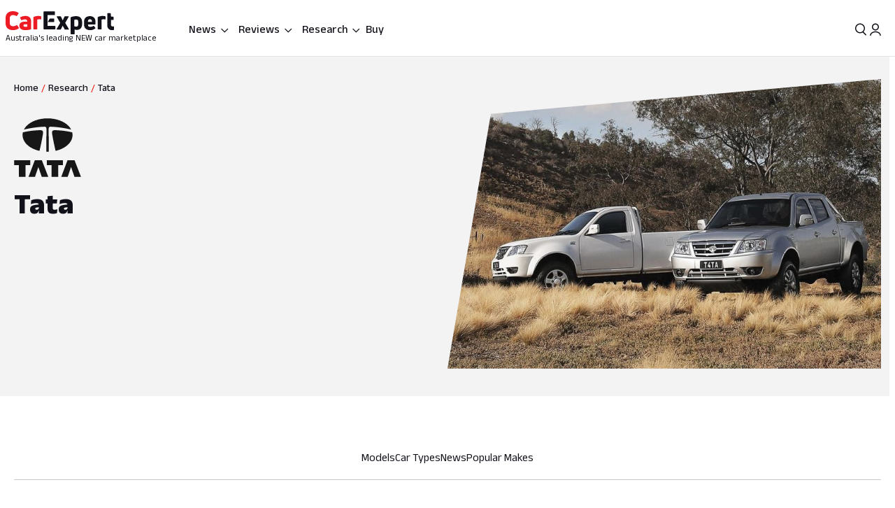

--- FILE ---
content_type: text/html; charset=utf-8
request_url: https://www.google.com/recaptcha/api2/aframe
body_size: 182
content:
<!DOCTYPE HTML><html><head><meta http-equiv="content-type" content="text/html; charset=UTF-8"></head><body><script nonce="puzYG4iw91Nc0sqgN0bqKA">/** Anti-fraud and anti-abuse applications only. See google.com/recaptcha */ try{var clients={'sodar':'https://pagead2.googlesyndication.com/pagead/sodar?'};window.addEventListener("message",function(a){try{if(a.source===window.parent){var b=JSON.parse(a.data);var c=clients[b['id']];if(c){var d=document.createElement('img');d.src=c+b['params']+'&rc='+(localStorage.getItem("rc::a")?sessionStorage.getItem("rc::b"):"");window.document.body.appendChild(d);sessionStorage.setItem("rc::e",parseInt(sessionStorage.getItem("rc::e")||0)+1);localStorage.setItem("rc::h",'1768979847667');}}}catch(b){}});window.parent.postMessage("_grecaptcha_ready", "*");}catch(b){}</script></body></html>

--- FILE ---
content_type: text/css
request_url: https://www.carexpert.com.au/_next/static/css/f406f05dda3a5d91.css
body_size: 264
content:
@keyframes lcu9rt0{0%{opacity:0;transform:scale(.95)}to{opacity:1;transform:scale(1)}}@keyframes lcu9rt1{0%{opacity:1;transform:scale(1)}to{opacity:0;transform:scale(.95)}}@keyframes lcu9rt2{0%{opacity:0;transform:translateX(200px)}to{opacity:1;transform:translateX(0)}}@keyframes lcu9rt3{0%{opacity:0;transform:translateX(50px)}to{opacity:1;transform:translateX(0)}}@keyframes lcu9rt4{0%{opacity:0;transform:translateX(-200px)}to{opacity:1;transform:translateX(0)}}@keyframes lcu9rt5{0%{opacity:1;transform:translateX(0)}to{opacity:0;transform:translateX(200px)}}@keyframes lcu9rt6{0%{opacity:1;transform:translateX(0)}to{opacity:0;transform:translateX(50px)}}@keyframes lcu9rt7{0%{opacity:1;transform:translateX(0)}to{opacity:0;transform:translateX(-200px)}}@keyframes lcu9rt8{0%{opacity:0}to{opacity:1}}.lcu9rt9[data-state=open]{animation:lcu9rt0 .2s ease}.lcu9rt9[data-state=closed]{animation:lcu9rt1 .2s ease}.lcu9rt9[data-motion=from-start]{animation-name:lcu9rt4}.lcu9rt9[data-motion=from-end]{animation-name:lcu9rt2}.lcu9rt9[data-motion=to-start]{animation-name:lcu9rt7}.lcu9rt9[data-motion=to-end]{animation-name:lcu9rt5}.lcu9rtb{animation-duration:.2s;animation-timing-function:ease;margin-top:30px}.lcu9rtf{outline:none}.lcu9rtf:hover,.lcu9rtf[aria-expanded=true]{color:var(--_55dw8t59)}.lcu9rth{transition:transform .3s ease;transform:translateY(-2px)}.lcu9rth:hover{color:var(--_55dw8t59)}.lcu9rtf:hover .lcu9rth,.lcu9rtf[aria-expanded=true] .lcu9rth{transform:translateY(0)}.lcu9rti{animation:lcu9rt8 .2s ease}.lcu9rtj{transition:opacity .2s ease,transform .2s ease;top:0;left:0;width:500px}.lcu9rtj[data-state=open]{animation:lcu9rt0 .2s ease}.lcu9rtj[data-state=closed]{animation:lcu9rt1 .2s ease}.lcu9rtl{max-width:1000px}.lcu9rtm{height:auto}.lcu9rto:hover{color:var(--_55dw8t59)}@media screen and (min-width:64rem){.lcu9rtb{padding-top:var(--_55dw8tp);display:inline-flex;max-width:700px;margin-left:-30px}.lcu9rtf{justify-content:flex-start}.lcu9rtj{display:block}.lcu9rtl{top:auto}.lcu9rtm{left:auto}}
/*# sourceMappingURL=f406f05dda3a5d91.css.map*/

--- FILE ---
content_type: text/css
request_url: https://www.carexpert.com.au/_next/static/css/699ebb3c1a8ff89b.css
body_size: -54
content:
._1aahict0 [data-search-focus=false]{visibility:visible;overflow:hidden;height:0;width:0}._1aahict1{z-index:1000;border-bottom:1px solid rgba(201,201,204,.5);position:sticky;top:0}body.bz-fillboard-scrolling ._1aahict1{top:50px}@media screen and (min-width:64rem){._1aahict1{z-index:200}}@media screen and (min-width:558px){body.bz-fillboard-scrolling ._1aahict1{top:60px}}
/*# sourceMappingURL=699ebb3c1a8ff89b.css.map*/

--- FILE ---
content_type: text/css
request_url: https://www.carexpert.com.au/_next/static/css/c388e507d2ceea86.css
body_size: 115
content:
.qxb2t27{flex:1 1 300px}.qxb2t29{line-height:1.33}.qxb2t2d{min-height:40px;font-size:var(--_55dw8t1m);line-height:1.25}.qxb2t2g{margin:0;padding:0}.qxb2t2j{overflow:hidden;text-overflow:ellipsis;display:-webkit-box;-webkit-line-clamp:1;-webkit-box-orient:vertical;width:auto}.qxb2t2k{height:48px;width:100%;-o-object-fit:contain;object-fit:contain;transform:none!important}.qxb2t2l{padding-top:0}@media screen and (max-width:39.9999rem){.qxb2t27{flex:1 1 100%;display:flex;flex-direction:column;gap:var(--_55dw8tq)}}@media screen and (min-width:40rem){.qxb2t2b{min-width:121px}.qxb2t2k{height:64px;width:auto}.qxb2t2n{font-size:var(--_55dw8t1i)}}@media screen and (min-width:64rem){.qxb2t2b{min-width:161px}}@media screen and (min-width:56rem){.qxb2t2j{max-width:140px}}@media screen and (min-width:80rem){.qxb2t2p{max-width:1280px!important}}
/*# sourceMappingURL=c388e507d2ceea86.css.map*/

--- FILE ---
content_type: text/css
request_url: https://tags.srv.stackadapt.com/sa.css
body_size: -11
content:
:root {
    --sa-uid: '0-08234a63-c569-58df-7c9c-54939f629332';
}

--- FILE ---
content_type: application/javascript; charset=utf-8
request_url: https://fundingchoicesmessages.google.com/f/AGSKWxVw5cidDHsFqIUgRiz0PhlOotaoejaGviasXdHpmaXex5KannGdI5RB5PTF-4k0LlTdi3kp5RTOFBRYqh5erXWop4R3xujXWGu4HWqhhXIn1eMCoMiDmkTBiPmIADUraVzodNAD4is5_jVx22el5qeVdXq_xyifYJoMjyGCa2plqrbGQYfbTR1xgURq/_/blogoas-_rightad__adify./exitpop./masterad.
body_size: -1290
content:
window['12a4feff-1524-41bc-8afd-d37bee68c844'] = true;

--- FILE ---
content_type: image/svg+xml
request_url: https://images.carexpert.com.au/cms/v1/media/Mercedes-Benz.svg
body_size: 38
content:
<svg width="32" height="32" viewBox="0 0 32 32" fill="none" xmlns="http://www.w3.org/2000/svg">
<g clip-path="url(#clip0_628_358)">
<path fill-rule="evenodd" clip-rule="evenodd" d="M16 0C7.156 0 0 7.156 0 16C0 24.844 7.156 32 16 32C24.844 32 32 24.844 32 16C32 7.156 24.844 0 16 0ZM3.67333 8.916C4.91097 6.777 6.68323 4.99635 8.81637 3.74863C10.9495 2.50091 13.3703 1.82896 15.8413 1.79867L13.9027 14.6973L3.60933 23.0213C1.13333 18.6373 1.13333 13.268 3.67333 8.916ZM16.064 30.296C11.044 30.328 6.37333 27.6907 3.76933 23.3387L16 18.288L28.2947 23.2747C27.0327 25.3987 25.2438 27.161 23.1011 28.391C20.9585 29.6211 18.5346 30.2772 16.064 30.296ZM28.4533 22.9253L18.0333 14.856L16.1907 1.76667C18.653 1.79789 21.0645 2.47082 23.1872 3.719C25.3099 4.96718 27.0704 6.74744 28.2947 8.884C30.836 13.236 30.8987 18.5413 28.4533 22.9253Z" fill="#171717"/>
</g>
<defs>
<clipPath id="clip0_628_358">
<rect width="32" height="32" fill="white"/>
</clipPath>
</defs>
</svg>


--- FILE ---
content_type: image/svg+xml
request_url: https://images.carexpert.com.au/cms/v1/media/MG.svg
body_size: -8
content:
<svg width="32" height="32" viewBox="0 0 32 32" fill="none" xmlns="http://www.w3.org/2000/svg">
<g clip-path="url(#clip0_628_340)">
<path fill-rule="evenodd" clip-rule="evenodd" d="M23.0667 0H9.08L0 9.09333V22.9333L9.01333 32H22.9067L32 22.9067V9.01333L23.0667 0ZM29.24 21.6667L21.6667 29.24H10.3333L2.76 21.7067V10.3333L10.3333 2.8H21.8133L29.24 10.2667V21.6667ZM9.2 12.36L7.28 8.44L4.4 11.1333V20.76L7.17333 23.56V14.1867L9.57333 19.52L12.2933 12.4V27.3333H15.36V4.6H12.1067L9.2 12.36ZM17.4933 4.58667V27.3333H20.9733L27.6 20.7467V15.9467H22.5067V18.72H24.4C24.9067 18.64 24.9333 19.2267 24.5733 19.6533C24.2133 20.0933 20.5467 23.6933 20.5467 23.6933V8.21333L24.8267 12.6933V13.7867H27.6V11.24L21.0533 4.57333H17.4933V4.58667Z" fill="#171717"/>
</g>
<defs>
<clipPath id="clip0_628_340">
<rect width="32" height="32" fill="white"/>
</clipPath>
</defs>
</svg>


--- FILE ---
content_type: application/javascript
request_url: https://www.carexpert.com.au/_next/static/chunks/89013-d24fbcffb810253b.js
body_size: 79
content:
try{let e="undefined"!=typeof window?window:"undefined"!=typeof global?global:"undefined"!=typeof globalThis?globalThis:"undefined"!=typeof self?self:{},l=(new e.Error).stack;l&&(e._sentryDebugIds=e._sentryDebugIds||{},e._sentryDebugIds[l]="8629e7b9-371a-4199-ba1e-6b1d887262b6",e._sentryDebugIdIdentifier="sentry-dbid-8629e7b9-371a-4199-ba1e-6b1d887262b6")}catch(e){}"use strict";(self.webpackChunk_N_E=self.webpackChunk_N_E||[]).push([[89013],{89013:(e,l,i)=>{i.r(l),i.d(l,{ScrollableClass:()=>s,TabItemClass:()=>b,TabsBarClass:()=>m}),i(40323),i(66978),i(26427);var s="_14yh6if2",b="_14yh6if1 _1ivmml512 _1ivmml5hu _1ivmml51j _1ivmml51b _1ivmml53q _1ivmml52b _1ivmml5d _1ivmml52yp",m="_1ivmml53zg _1ivmml53zy _1ivmml52"}}]);
//# sourceMappingURL=89013-d24fbcffb810253b.js.map

--- FILE ---
content_type: image/svg+xml
request_url: https://images.carexpert.com.au/cms/v1/media/TATA.svg
body_size: 550
content:
<svg width="32" height="32" viewBox="0 0 32 32" fill="none" xmlns="http://www.w3.org/2000/svg">
<g clip-path="url(#clip0_1107_340)">
<path fill-rule="evenodd" clip-rule="evenodd" d="M0.0429688 21.9947H7.72592V24.3324H5.52227V29.9515H2.32072V24.3324H0.0429688V21.9947Z" fill="#171717"/>
<path fill-rule="evenodd" clip-rule="evenodd" d="M11.6169 25.2096L9.99974 29.9515H6.92493L9.94051 21.9947H13.2789L16.3668 29.9515H13.255L11.6169 25.2096Z" fill="#171717"/>
<path fill-rule="evenodd" clip-rule="evenodd" d="M15.6329 21.9947H23.3157V24.3324H21.1122V29.9515H17.9106V24.3324H15.6329V21.9947Z" fill="#171717"/>
<path fill-rule="evenodd" clip-rule="evenodd" d="M27.2069 25.2096L25.5895 29.9515H22.5148L25.5304 21.9947H28.8688L31.9568 29.9515H28.8451L27.2069 25.2096Z" fill="#171717"/>
<path fill-rule="evenodd" clip-rule="evenodd" d="M27.2668 7.38994C26.9812 6.82825 26.604 6.2893 26.1362 5.78432C25.0844 4.64874 23.5999 3.70404 21.843 3.05225C20.0727 2.39555 18.0522 2.04846 15.9999 2.04846C13.9475 2.04846 11.927 2.39555 10.1569 3.05225C8.39988 3.70404 6.91525 4.64874 5.86346 5.78432C5.39567 6.28944 5.01827 6.82867 4.73251 7.39064C7.01911 6.8378 10.9308 6.10727 14.563 6.0305C14.9134 6.02306 15.1545 6.13506 15.3134 6.33618C15.5071 6.58137 15.4922 7.45576 15.4872 7.84636L15.3837 17.9505C15.5887 17.9574 15.7941 17.9619 15.9999 17.9619C16.2073 17.9619 16.4136 17.9582 16.6184 17.9512L16.5151 7.84636C16.5099 7.45576 16.4952 6.58137 16.6889 6.33618C16.8477 6.13506 17.0887 6.02306 17.4392 6.0305C21.0698 6.10727 24.9798 6.83737 27.2668 7.38994Z" fill="#171717"/>
<path fill-rule="evenodd" clip-rule="evenodd" d="M27.7544 8.70362C24.4075 7.94699 22.1728 7.8072 19.967 7.68481C18.0449 7.57829 18.0201 8.2646 18.2122 9.57646C18.2239 9.65646 18.2396 9.75723 18.2581 9.87246C18.9028 13.6914 19.7054 16.978 19.8437 17.5351C24.5304 16.4645 27.9105 13.4942 27.9105 10.0051C27.9105 9.56594 27.8569 9.13085 27.7544 8.70362Z" fill="#171717"/>
<path fill-rule="evenodd" clip-rule="evenodd" d="M13.7901 9.57646C13.9821 8.2646 13.9574 7.57829 12.0352 7.68481C9.82879 7.8072 7.59343 7.94713 4.24521 8.70418C4.1429 9.13127 4.08928 9.56608 4.08928 10.0051C4.08928 11.5133 4.70276 12.9728 5.86346 14.2261C6.91525 15.3616 8.39988 16.3063 10.1569 16.9581C10.7936 17.1943 11.4643 17.3873 12.1557 17.5414C12.2856 17.0188 13.1071 13.6636 13.7595 9.77646C13.7711 9.70165 13.7818 9.63316 13.7901 9.57646Z" fill="#171717"/>
</g>
<defs>
<clipPath id="clip0_1107_340">
<rect width="32" height="32" fill="white"/>
</clipPath>
</defs>
</svg>


--- FILE ---
content_type: application/javascript; charset=UTF-8
request_url: https://carexpert-com-au.disqus.com/count-data.js?2=https%3A%2F%2Fwww.carexpert.com.au%2Fcar-news%2Fdesigner-of-controversial-jaguar-concept-sacked-report&2=https%3A%2F%2Fwww.carexpert.com.au%2Fcar-news%2Ftata-sierra-rough-and-ready-suv-reborn-as-a-family-hauler
body_size: 453
content:
var DISQUSWIDGETS;

if (typeof DISQUSWIDGETS != 'undefined') {
    DISQUSWIDGETS.displayCount({"text":{"and":"and","comments":{"zero":"0 Comments","multiple":"{num} Comments","one":"1 Comment"}},"counts":[{"id":"https:\/\/www.carexpert.com.au\/car-news\/tata-sierra-rough-and-ready-suv-reborn-as-a-family-hauler","comments":15},{"id":"https:\/\/www.carexpert.com.au\/car-news\/designer-of-controversial-jaguar-concept-sacked-report","comments":42}]});
}

--- FILE ---
content_type: image/svg+xml
request_url: https://images.carexpert.com.au/cms/v1/media/Kia.svg
body_size: 207
content:
<svg width="32" height="32" viewBox="0 0 32 32" fill="none" xmlns="http://www.w3.org/2000/svg">
<path d="M13.8307 19.5314C13.8307 19.4781 13.8307 19.4648 13.804 19.4248L10.4973 16.1488C10.324 15.9888 10.216 15.9354 10.3507 15.8434L15.0627 13.0448C15.1693 12.9648 15.2627 12.9514 15.2493 13.1381V18.9074C15.2493 19.2928 15.4107 19.5581 15.8267 19.5701C16.2133 19.5834 16.616 19.5701 17.004 19.5701H20.5387C21.088 19.5701 21.2213 19.3714 21.5973 19.1594L28.344 14.8221C28.572 14.6888 28.612 14.5968 28.612 14.9421V19.3848C28.612 19.5448 28.572 19.8101 28.7867 19.6901L31.3973 18.1381C31.7987 17.8994 31.9333 17.7541 32 17.3554V13.1114C32 12.6208 31.92 12.3421 31.344 12.3421H29.336C29.028 12.3554 28.92 12.3421 28.572 12.5821L18.7987 18.8408C18.5987 18.9741 18.5853 18.9341 18.5853 18.7208V13.1261C18.5853 12.3968 18.3827 12.3301 17.6867 12.3301H13.2147C12.8 12.3434 12.7067 12.3968 12.2773 12.6754L3.508 17.8754C3.49467 17.8888 3.388 17.9008 3.40133 17.7954V12.4488C3.40133 12.3168 3.32133 12.2248 3.2 12.3168L0.589333 13.8541C0.281333 14.0408 0 14.4248 0 14.7954V19.0274C0 19.5448 0.496 19.5701 0.897333 19.5701H3.58667C3.868 19.5701 4.08267 19.5568 4.324 19.4248C5.46133 18.7354 6.61333 18.0581 7.75067 17.3821C7.87067 17.3154 7.884 17.2888 7.992 17.4088L10.108 19.4914C10.228 19.5848 10.2813 19.5848 10.508 19.5848H13.628C13.7493 19.5714 13.7627 19.5848 13.8293 19.5314H13.8307Z" fill="#171717"/>
</svg>


--- FILE ---
content_type: application/javascript
request_url: https://www.carexpert.com.au/_next/static/chunks/41449-23a2fe1fd932bfe9.js
body_size: 4078
content:
try{let e="undefined"!=typeof window?window:"undefined"!=typeof global?global:"undefined"!=typeof globalThis?globalThis:"undefined"!=typeof self?self:{},l=(new e.Error).stack;l&&(e._sentryDebugIds=e._sentryDebugIds||{},e._sentryDebugIds[l]="81f51552-7e3f-4a6c-be08-d16777bf10ec",e._sentryDebugIdIdentifier="sentry-dbid-81f51552-7e3f-4a6c-be08-d16777bf10ec")}catch(e){}"use strict";(self.webpackChunk_N_E=self.webpackChunk_N_E||[]).push([[41449],{41540:(e,l,t)=>{t.d(l,{R:()=>n});var i=t(95188);function n(e){let{className:l,height:t=12,width:n=13,viewBox:s="0 0 13 12",color:a="currentColor"}=e;return(0,i.jsx)("svg",{xmlns:"http://www.w3.org/2000/svg",width:n,height:t,viewBox:s,fill:"none",style:{color:a},className:l,children:(0,i.jsx)("path",{d:"M6.30029 0.1875C9.51123 0.1875 12.1128 2.78906 12.1128 6C12.1128 9.21094 9.51123 11.8125 6.30029 11.8125C3.08936 11.8125 0.487793 9.21094 0.487793 6C0.487793 2.78906 3.08936 0.1875 6.30029 0.1875ZM9.13623 7.54688L7.61279 6L9.13623 4.47656C9.25342 4.38281 9.25342 4.19531 9.13623 4.07812L8.22217 3.16406C8.10498 3.04688 7.91748 3.04688 7.82373 3.16406L6.30029 4.6875L4.77686 3.16406C4.65967 3.04688 4.47217 3.04688 4.37842 3.16406L3.44092 4.07812C3.32373 4.19531 3.32373 4.38281 3.44092 4.47656L4.98779 6L3.44092 7.52344C3.32373 7.64062 3.32373 7.82812 3.44092 7.92188L4.35498 8.85938C4.47217 8.97656 4.65967 8.97656 4.75342 8.85938L6.30029 7.3125L7.82373 8.85938C7.91748 8.97656 8.10498 8.97656 8.22217 8.85938L9.13623 7.94531C9.25342 7.82812 9.25342 7.64062 9.13623 7.54688Z",fill:"currentColor"})})}},46284:(e,l,t)=>{t.d(l,{J:()=>n,Q:()=>s});var i=t(46008);let n={Carousel:"carousel",Typewriter:"typewriter"},s=function(){let e=arguments.length>0&&void 0!==arguments[0]?arguments[0]:{},{animationType:l=null,placeholderArray:t=[]}=e,[s,a]=(0,i.useState)(""),[r,o]=(0,i.useState)(0),[m,c]=(0,i.useState)(0),[u,d]=(0,i.useState)(!1),[v,f]=(0,i.useState)(0);return(0,i.useEffect)(()=>{if(l!==n.Typewriter||0===t.length)return;let e=t[r],i=u?50:100,s=u?500:2e3,v=setTimeout(()=>{!u&&m<e.length?(a(e.substring(0,m+1)),c(m+1)):u&&m>0?(a(e.substring(0,m-1)),c(m-1)):u||m!==e.length?u&&0===m&&(d(!1),o((r+1)%t.length)):d(!0)},u||m!==e.length?i:s);return()=>clearTimeout(v)},[s,m,u,r,t,l]),(0,i.useEffect)(()=>{if(l!==n.Carousel||0===t.length)return;let e=setInterval(()=>{f(e=>(e+1)%t.length)},3e3);return()=>clearInterval(e)},[t.length,l]),(0,i.useEffect)(()=>{l===n.Typewriter?(a(""),c(0),d(!1),o(0)):f(0)},[l]),{animationType:l,placeholderArray:t,carouselIndex:v,typewriterText:s}}},54148:(e,l,t)=>{t.d(l,{D6:()=>r,MZ:()=>a,WY:()=>o});var i=t(57685),n=t(80569),s=t(24319);function a(e,l,t,i){return{description:(null==t?void 0:t.ctaContent)||s._X.DESCRIPTION,links:[{text:"Compare Cars",href:"/".concat(e,"/").concat(l,"/vs"),variant:"secondary"},{text:(null==t?void 0:t.ctaButton)||i||s._X.DEAL_BUTTON_TEXT,href:"/buy/".concat(e,"/").concat(l),variant:"primary"}]}}let r=e=>{var l;if(!e)return"";let t=c(e),i=(0,n.A)(t)&&t.length>0&&null!=(l=o(t[0]))?l:e;return"sports"===i.toLowerCase()?"Sports Car":i},o=e=>{if(!e)return null;switch(e){case"SMALL FROM 40K":case"MICRO":case"LIGHT":case"SMALL":case"LIGHT FROM 25K":case"LIGHT UP TO 25K":case"SMALL UP TO 40K":return"Small";case"MEDIUM":case"LARGE":case"UPPER LARGE":case"LARGE FROM 70K":case"LARGE UP TO 70K":case"MEDIUM FROM 60K":case"MEDIUM UP TO 60K":case"UPPER LARGE FROM 100K":return"Sedan";case"SUV LUXURY":case"SUV UPPER LARGE":case"SUV MEDIUM":case"SUV LARGE":case"SUV SMALL":case"SUV COMPACT":case"SUV LIGHT":return"SUV";case"PEOPLE MOVER":case"VAN":case"LIGHT BUS":case"PEOPLE MOVERS":case"PEOPLE MOVERS UP TO 60K":case"VANS/CC 2.5-3.5t":return"People Mover";case"SPORTS FROM 200K":case"SPORTS":case"SPORTS FROM 80K":case"SPORTS UP TO 80K":return"Sports";case"PICK UP OR CAB CHASSIS 4X2":case"PICK UP OR CAB CHASSIS 4X4":return"Ute";case"TRUCK 2.5-3.5 GVM":return"Truck";default:return(0,i.Zr)(e)}},m={suv:["SUV LUXURY","SUV UPPER LARGE","SUV MEDIUM","SUV LARGE","SUV SMALL","SUV COMPACT","SUV LIGHT"],sports:["SPORTS FROM 200K","SPORTS","SPORTS FROM 80K","SPORTS UP TO 80K"],ute:["PICK UP OR CAB CHASSIS 4X2","PICK UP OR CAB CHASSIS 4X4"],"people-mover":["PEOPLE MOVER","VAN","LIGHT BUS","PEOPLE MOVERS","PEOPLE MOVERS UP TO 60K","VANS/CC 2.5-3.5t"],sedan:["MEDIUM","LARGE","UPPER LARGE","LARGE FROM 70K","LARGE UP TO 70K","MEDIUM FROM 60K","MEDIUM UP TO 60K","UPPER LARGE FROM 100K"],small:["SMALL FROM 40K","MICRO","LIGHT","SMALL","LIGHT FROM 25K","LIGHT UP TO 25K","SMALL UP TO 40K"],truck:["TRUCK 2.5-3.5 GVM"]},c=e=>m[null==e?void 0:e.toLowerCase()]||(null==e?void 0:e.toLowerCase())},75110:(e,l,t)=>{t.d(l,{k:()=>n});var i=t(54148);let n=(e,l)=>{if(!l)return{makes:e,models:[]};let t=l.toLowerCase(),n=e=>e.toLowerCase().startsWith(t),s=e=>e.toLowerCase().includes(t),a=e.filter(e=>n(e.title));return{makes:[...a,...e.filter(e=>s(e.title)&&!n(e.title))],models:e.flatMap(e=>(e.models||[]).map(l=>({make:e,model:l}))).filter(e=>{var l;let{model:t}=e;return!!(n(t.title)||s(t.title))||(null==(l=t.segments)?void 0:l.some(e=>{let l=(0,i.WY)(e);return l&&s(l.toLowerCase())}))}).sort((e,l)=>n(e.model.title)&&!n(l.model.title)?-1:!n(e.model.title)&&n(l.model.title)?1:e.model.title.localeCompare(l.model.title))}}},91982:(e,l,t)=>{t.d(l,{w:()=>g});var i=t(95188),n=t(86905),s=t.n(n),a=t(46008),r=t(53059),o=t(46284);t(40323),t(66978),t(5216),t(65682);var m="_1ivmml54k",c="_1ozigczm _1ivmml5f8",u="_1ivmml51b _1ivmml5fv",d="_1ozigcza _1ivmml53d3 _1ivmml53iq _1ivmml531t _1ivmml537g",v="_1ozigczk qxb2t2j",f="_1ivmml544i _1ivmml5t4 _1ivmml518h _1ivmml51x6",S=t(41540);function g(e){var l;let{className:t,searchData:n,filter:g,icon:_,placeholder:h="Search for make, model, body type",inputSize:L,options:p={excludeMakes:!1,rewriteModelSlug:!0},isSelectMode:R=!1,onSelectModel:E,autoFocus:C=!1,searchInputClassName:M,inputClassName:P,defaultValue:O="",maxLength:U,onChangeOption:T,tabIndex:w,inputId:x,isClearable:I=!1,onTrackSearchTerm:A=e=>{}}=e,k=(0,a.useId)(),[b,y]=(0,a.useState)(O),[K,N]=(0,a.useState)(!1),[j,V]=(0,a.useState)({makes:[],models:[]}),G=(0,a.useRef)(null),z=(0,a.useRef)(null),[D,F]=(0,a.useState)(-1),H=(0,a.useMemo)(()=>[...(null==p?void 0:p.excludeMakes)?[]:j.makes.map(e=>({make:e})),...j.models],[j,null==p?void 0:p.excludeMakes]),{animationType:B,carouselIndex:X,placeholderArray:Y,typewriterText:q}=(0,o.Q)({animationType:null==p||null==(l=p.animation)?void 0:l.animationType,placeholderArray:h.split("|")}),Z=(0,a.useRef)(null),J=(0,a.useRef)(null),Q=(0,a.useId)(),W=D>=0?"".concat(Q,"-option-").concat(D):void 0,$=(0,a.useMemo)(()=>I&&!!b,[b,I]),ee=e=>{y(e),T&&(null==e?void 0:e.trim())===""&&T(null)},el=(e,l,t)=>{if(e.preventDefault(),!T)return;if(!l)return void T(null);let{slug:i,title:n}=l,{slug:s,displayNameShort:a}=t||{slug:"",displayNameShort:""};T({makeSlug:i,modelSlug:s,makeName:n,modelName:a}),y([n,a].filter(Boolean).join(" "))},et=(e,l)=>{if(!e.model)return"/".concat(e.make.slug);if(!(null==l?void 0:l.rewriteModelSlug))return e.model.slug;let t="string"==typeof e.make.slug?e.make.slug.split("/")[0]:"";return"/".concat(t,"/").concat(e.model.slug)};(0,a.useEffect)(()=>{if(null==b?void 0:b.trim()){let e=setTimeout(()=>{V(g(n,b)),F(-1)},300);return()=>clearTimeout(e)}V({makes:[],models:[]}),F(-1)},[b,n,g]),(0,a.useEffect)(()=>{if(C){ei();let e=document.getElementById("search");e&&e.focus();return}},[C]);let ei=()=>{N(!0)},en=(e,l)=>{var t;null==E||E(e,l),y([e.title,null==l?void 0:l.displayNameShort].filter(Boolean).join(" ")),N(!1),null==(t=Z.current)||t.focus()};return(0,a.useEffect)(()=>{function e(e){var l,t;let i=e.target;(null==(l=Z.current)?void 0:l.contains(i))||(null==(t=G.current)?void 0:t.contains(i))||(N(!1),J.current=null)}return document.addEventListener("pointerdown",e),()=>document.removeEventListener("pointerdown",e)},[]),(0,a.useEffect)(()=>{if(D<0)return;let e=G.current,l=z.current;if(e&&l){let t=e.getBoundingClientRect(),i=l.getBoundingClientRect();i.bottom>t.bottom?e.scrollTop+=i.bottom-t.bottom:i.top<t.top&&(e.scrollTop-=t.top-i.top)}},[D]),(0,i.jsx)("div",{className:s()("_1ivmml5t4 _1ivmml518h _1ivmml51g9 _1ivmml5wf",{_1ozigczh:!b&&B},t),children:(0,i.jsxs)("div",{className:s()("_1ozigcz2 _1ivmml53cw _1ivmml53ij _1ivmml5318 _1ivmml536v _1ivmml5t4 _1ivmml518h _1ivmml51g9 _1ivmml529 _1ivmml5t _1ivmml59v _1ivmml553",{[r.wH]:"small"===L,[r.Qi]:"medium"===L,[r.Yl]:"large"===L,_1ozigczn:B},M),children:[(0,i.jsx)("input",{className:s()("_1ozigcz4 _1ivmml52b _1ivmml5d _1ivmml553",P,{"_1ozigczo _1ozigczn":B}),name:"search",id:null!=x?x:k,maxLength:U,placeholder:B?"":h,value:null!=b?b:"",onChange:e=>{ee(e.target.value)},onFocus:ei,onKeyDown:e=>{if(H.length)switch(J.current="keyboard",e.key){case"ArrowDown":e.preventDefault(),F(e=>e<H.length-1?e+1:e);break;case"ArrowUp":e.preventDefault(),F(e=>e>0?e-1:e);break;case"Enter":if(e.preventDefault(),N(!0),D>=0){let l=H[D];if(R)return void en(l.make,null==l?void 0:l.model);if(T)return void el(e,l.make,null==l?void 0:l.model);null==A||A(l);let t=et(l,p);window.location.href=t}}},onPointerDown:()=>{J.current="mouse"},ref:Z,role:"combobox",tabIndex:w,"aria-autocomplete":"list","aria-controls":K&&H.length?Q:void 0,"aria-expanded":K&&H.length>0,"aria-activedescendant":W}),_&&!$?(0,i.jsx)("div",{className:f,children:_}):null,$?(0,i.jsx)("button",{className:s()(f,"_1ivmml53q _1ivmml52yp _1ivmml52b _1ivmml512 _1ivmml5f5"),onClick:()=>{ee("")},children:(0,i.jsx)(S.R,{width:18,height:18})}):null,b&&K&&(0,i.jsx)("div",{className:"_1ozigcz7 _1ivmml5w8 _1ivmml5t _1ivmml59v _1ivmml529 _1ivmml51v _1ivmml510i _1ivmml5d _1ivmml553",ref:G,children:H.length>0?(0,i.jsx)("ul",{role:"listbox",id:Q,children:H.map((e,l)=>R?(0,i.jsx)("li",{role:"option",id:"".concat(Q,"-option-").concat(l),"aria-selected":l===D,ref:l===D?z:void 0,children:(0,i.jsx)("button",{className:s()(d,"_1ivmml53q _1ivmml52b _1ivmml51g9 _1ivmml5uo",{[m]:l===D}),onClick:()=>en(e.make,null==e?void 0:e.model),tabIndex:-1,children:(0,i.jsxs)("span",{className:u,children:[e.make.title,"\xa0",e.model?(0,i.jsx)("strong",{children:e.model.displayNameShort}):null]})})},e.model?"".concat(e.make.slug,"-").concat(e.model.slug,"-").concat(l):e.make.slug):(0,i.jsx)("a",{className:u,href:et(e,p),onClick:l=>(null==A||A(e),T&&el(l,e.make,e.model)),children:(0,i.jsx)("li",{role:"option",ref:l===D?z:void 0,className:s()(d,{[m]:l===D}),children:(0,i.jsxs)("span",{children:[e.make.title,e.model&&(0,i.jsxs)("strong",{children:[" ",e.model.displayNameShort]})]})})},e.model?"".concat(e.make.slug,"-").concat(e.model.slug,"-").concat(l):e.make.slug))}):(0,i.jsxs)("div",{className:"_1ivmml53d3 _1ivmml53iq _1ivmml531t _1ivmml537g",children:['No results for "',b,'"']})}),!b&&B===o.J.Carousel&&(0,i.jsx)("div",{className:"_1ivmml5w8 _1ivmml54j3",children:(0,i.jsx)("div",{className:"_1ozigczg",style:{transform:"translateY(-".concat(40.39*X,"px)")},children:Y.map((e,l)=>(0,i.jsx)("div",{className:c,children:(0,i.jsx)("span",{className:v,children:e})},l))})}),!b&&B===o.J.Typewriter&&(0,i.jsxs)("div",{className:s()("_1ivmml5w8",c),children:[(0,i.jsx)("span",{className:v,children:q}),(0,i.jsx)("span",{className:"_1ozigczj",children:"|"})]})]})})}}}]);
//# sourceMappingURL=41449-23a2fe1fd932bfe9.js.map

--- FILE ---
content_type: application/javascript
request_url: https://www.carexpert.com.au/_next/static/chunks/15484-6ecb968f79a832d6.js
body_size: 10111
content:
try{let t="undefined"!=typeof window?window:"undefined"!=typeof global?global:"undefined"!=typeof globalThis?globalThis:"undefined"!=typeof self?self:{},e=(new t.Error).stack;e&&(t._sentryDebugIds=t._sentryDebugIds||{},t._sentryDebugIds[e]="d890fe60-6014-4e47-a084-f91fed8e7dad",t._sentryDebugIdIdentifier="sentry-dbid-d890fe60-6014-4e47-a084-f91fed8e7dad")}catch(t){}(self.webpackChunk_N_E=self.webpackChunk_N_E||[]).push([[15484],{577:()=>{},4495:()=>{},6510:()=>{},12e3:()=>{},15021:(t,e,n)=>{"use strict";n.d(e,{Content:()=>Y,List:()=>U,Root:()=>q,Trigger:()=>X});var r=n(46008),i=n(1749),o=n(76969),a=n(82010),s=n(86023),u=n(90128),l=n(63747),c=n(11228),d=n(73028),f=n(51780),h=n(95188),p="rovingFocusGroup.onEntryFocus",v={bubbles:!1,cancelable:!0},m="RovingFocusGroup",[g,y,b]=(0,a.N)(m),[w,x]=(0,o.A)(m,[b]),[k,A]=w(m),M=r.forwardRef((t,e)=>(0,h.jsx)(g.Provider,{scope:t.__scopeRovingFocusGroup,children:(0,h.jsx)(g.Slot,{scope:t.__scopeRovingFocusGroup,children:(0,h.jsx)(C,{...t,ref:e})})}));M.displayName=m;var C=r.forwardRef((t,e)=>{let{__scopeRovingFocusGroup:n,orientation:o,loop:a=!1,dir:u,currentTabStopId:g,defaultCurrentTabStopId:b,onCurrentTabStopIdChange:w,onEntryFocus:x,preventScrollOnEntryFocus:A=!1,...M}=t,C=r.useRef(null),T=(0,s.s)(e,C),R=(0,f.jH)(u),[I,E]=(0,d.i)({prop:g,defaultProp:null!=b?b:null,onChange:w,caller:m}),[D,z]=r.useState(!1),j=(0,c.c)(x),S=y(n),O=r.useRef(!1),[F,L]=r.useState(0);return r.useEffect(()=>{let t=C.current;if(t)return t.addEventListener(p,j),()=>t.removeEventListener(p,j)},[j]),(0,h.jsx)(k,{scope:n,orientation:o,dir:R,loop:a,currentTabStopId:I,onItemFocus:r.useCallback(t=>E(t),[E]),onItemShiftTab:r.useCallback(()=>z(!0),[]),onFocusableItemAdd:r.useCallback(()=>L(t=>t+1),[]),onFocusableItemRemove:r.useCallback(()=>L(t=>t-1),[]),children:(0,h.jsx)(l.sG.div,{tabIndex:D||0===F?-1:0,"data-orientation":o,...M,ref:T,style:{outline:"none",...t.style},onMouseDown:(0,i.m)(t.onMouseDown,()=>{O.current=!0}),onFocus:(0,i.m)(t.onFocus,t=>{let e=!O.current;if(t.target===t.currentTarget&&e&&!D){let e=new CustomEvent(p,v);if(t.currentTarget.dispatchEvent(e),!e.defaultPrevented){let t=S().filter(t=>t.focusable);_([t.find(t=>t.active),t.find(t=>t.id===I),...t].filter(Boolean).map(t=>t.ref.current),A)}}O.current=!1}),onBlur:(0,i.m)(t.onBlur,()=>z(!1))})})}),T="RovingFocusGroupItem",R=r.forwardRef((t,e)=>{let{__scopeRovingFocusGroup:n,focusable:o=!0,active:a=!1,tabStopId:s,children:c,...d}=t,f=(0,u.B)(),p=s||f,v=A(T,n),m=v.currentTabStopId===p,b=y(n),{onFocusableItemAdd:w,onFocusableItemRemove:x,currentTabStopId:k}=v;return r.useEffect(()=>{if(o)return w(),()=>x()},[o,w,x]),(0,h.jsx)(g.ItemSlot,{scope:n,id:p,focusable:o,active:a,children:(0,h.jsx)(l.sG.span,{tabIndex:m?0:-1,"data-orientation":v.orientation,...d,ref:e,onMouseDown:(0,i.m)(t.onMouseDown,t=>{o?v.onItemFocus(p):t.preventDefault()}),onFocus:(0,i.m)(t.onFocus,()=>v.onItemFocus(p)),onKeyDown:(0,i.m)(t.onKeyDown,t=>{if("Tab"===t.key&&t.shiftKey)return void v.onItemShiftTab();if(t.target!==t.currentTarget)return;let e=function(t,e,n){var r;let i=(r=t.key,"rtl"!==n?r:"ArrowLeft"===r?"ArrowRight":"ArrowRight"===r?"ArrowLeft":r);if(!("vertical"===e&&["ArrowLeft","ArrowRight"].includes(i))&&!("horizontal"===e&&["ArrowUp","ArrowDown"].includes(i)))return I[i]}(t,v.orientation,v.dir);if(void 0!==e){if(t.metaKey||t.ctrlKey||t.altKey||t.shiftKey)return;t.preventDefault();let n=b().filter(t=>t.focusable).map(t=>t.ref.current);if("last"===e)n.reverse();else if("prev"===e||"next"===e){"prev"===e&&n.reverse();let r=n.indexOf(t.currentTarget);n=v.loop?function(t,e){return t.map((n,r)=>t[(e+r)%t.length])}(n,r+1):n.slice(r+1)}setTimeout(()=>_(n))}}),children:"function"==typeof c?c({isCurrentTabStop:m,hasTabStop:null!=k}):c})})});R.displayName=T;var I={ArrowLeft:"prev",ArrowUp:"prev",ArrowRight:"next",ArrowDown:"next",PageUp:"first",Home:"first",PageDown:"last",End:"last"};function _(t){let e=arguments.length>1&&void 0!==arguments[1]&&arguments[1],n=document.activeElement;for(let r of t)if(r===n||(r.focus({preventScroll:e}),document.activeElement!==n))return}var E=n(20846),D="Tabs",[z,j]=(0,o.A)(D,[x]),S=x(),[O,F]=z(D),L=r.forwardRef((t,e)=>{let{__scopeTabs:n,value:r,onValueChange:i,defaultValue:o,orientation:a="horizontal",dir:s,activationMode:c="automatic",...p}=t,v=(0,f.jH)(s),[m,g]=(0,d.i)({prop:r,onChange:i,defaultProp:null!=o?o:"",caller:D});return(0,h.jsx)(O,{scope:n,baseId:(0,u.B)(),value:m,onValueChange:g,orientation:a,dir:v,activationMode:c,children:(0,h.jsx)(l.sG.div,{dir:v,"data-orientation":a,...p,ref:e})})});L.displayName=D;var N="TabsList",P=r.forwardRef((t,e)=>{let{__scopeTabs:n,loop:r=!0,...i}=t,o=F(N,n),a=S(n);return(0,h.jsx)(M,{asChild:!0,...a,orientation:o.orientation,dir:o.dir,loop:r,children:(0,h.jsx)(l.sG.div,{role:"tablist","aria-orientation":o.orientation,...i,ref:e})})});P.displayName=N;var G="TabsTrigger",K=r.forwardRef((t,e)=>{let{__scopeTabs:n,value:r,disabled:o=!1,...a}=t,s=F(G,n),u=S(n),c=V(s.baseId,r),d=W(s.baseId,r),f=r===s.value;return(0,h.jsx)(R,{asChild:!0,...u,focusable:!o,active:f,children:(0,h.jsx)(l.sG.button,{type:"button",role:"tab","aria-selected":f,"aria-controls":d,"data-state":f?"active":"inactive","data-disabled":o?"":void 0,disabled:o,id:c,...a,ref:e,onMouseDown:(0,i.m)(t.onMouseDown,t=>{o||0!==t.button||!1!==t.ctrlKey?t.preventDefault():s.onValueChange(r)}),onKeyDown:(0,i.m)(t.onKeyDown,t=>{[" ","Enter"].includes(t.key)&&s.onValueChange(r)}),onFocus:(0,i.m)(t.onFocus,()=>{let t="manual"!==s.activationMode;f||o||!t||s.onValueChange(r)})})})});K.displayName=G;var H="TabsContent",B=r.forwardRef((t,e)=>{let{__scopeTabs:n,value:i,forceMount:o,children:a,...s}=t,u=F(H,n),c=V(u.baseId,i),d=W(u.baseId,i),f=i===u.value,p=r.useRef(f);return r.useEffect(()=>{let t=requestAnimationFrame(()=>p.current=!1);return()=>cancelAnimationFrame(t)},[]),(0,h.jsx)(E.C,{present:o||f,children:n=>{let{present:r}=n;return(0,h.jsx)(l.sG.div,{"data-state":f?"active":"inactive","data-orientation":u.orientation,role:"tabpanel","aria-labelledby":c,hidden:!r,id:d,tabIndex:0,...s,ref:e,style:{...t.style,animationDuration:p.current?"0s":void 0},children:r&&a})}})});function V(t,e){return"".concat(t,"-trigger-").concat(e)}function W(t,e){return"".concat(t,"-content-").concat(e)}B.displayName=H;var q=L,U=P,X=K,Y=B},21855:()=>{},25385:()=>{},25758:()=>{},26427:()=>{},40960:()=>{},49012:()=>{},51366:(t,e,n)=>{"use strict";var r=n(46008);function i(t){return Array.prototype.slice.call(t)}function o(t,e){var n=Math.floor(t);return n===e||n+1===e?t:e}function a(){return Date.now()}function s(t,e,n){if(e="data-keen-slider-"+e,null===n)return t.removeAttribute(e);t.setAttribute(e,n||"")}function u(t,e){return e=e||document,"function"==typeof t&&(t=t(e)),Array.isArray(t)?t:"string"==typeof t?i(e.querySelectorAll(t)):t instanceof HTMLElement?[t]:t instanceof NodeList?i(t):[]}function l(t){t.raw&&(t=t.raw),t.cancelable&&!t.defaultPrevented&&t.preventDefault()}function c(t){t.raw&&(t=t.raw),t.stopPropagation&&t.stopPropagation()}function d(){var t=[];return{add:function(e,n,r,i){e.addListener?e.addListener(r):e.addEventListener(n,r,i),t.push([e,n,r,i])},input:function(t,e,n,r){this.add(t,e,function(t){t.nativeEvent&&(t=t.nativeEvent);var e=t.changedTouches||[],r=t.targetTouches||[],i=t.detail&&t.detail.x?t.detail:null;return n({id:i?i.identifier?i.identifier:"i":r[0]?r[0]?r[0].identifier:"e":"d",idChanged:i?i.identifier?i.identifier:"i":e[0]?e[0]?e[0].identifier:"e":"d",raw:t,x:i&&i.x?i.x:r[0]?r[0].screenX:i?i.x:t.pageX,y:i&&i.y?i.y:r[0]?r[0].screenY:i?i.y:t.pageY})},r)},purge:function(){t.forEach(function(t){t[0].removeListener?t[0].removeListener(t[2]):t[0].removeEventListener(t[1],t[2],t[3])}),t=[]}}}function f(t,e,n){return Math.min(Math.max(t,e),n)}function h(t){return(t>0)-(t<0)||+t}function p(t){var e=t.getBoundingClientRect();return{height:o(e.height,t.offsetHeight),width:o(e.width,t.offsetWidth)}}function v(t,e,n,r){var i=t&&t[e];return null==i?n:r&&"function"==typeof i?i():i}function m(t){return Math.round(1e6*t)/1e6}var g=function(){return(g=Object.assign||function(t){for(var e,n=1,r=arguments.length;n<r;n++)for(var i in e=arguments[n])Object.prototype.hasOwnProperty.call(e,i)&&(t[i]=e[i]);return t}).apply(this,arguments)};function y(t,e,n){if(n||2==arguments.length)for(var r,i=0,o=e.length;i<o;i++)!r&&i in e||(r||(r=Array.prototype.slice.call(e,0,i)),r[i]=e[i]);return t.concat(r||Array.prototype.slice.call(e))}function b(t){var e,n,r,i,o,a,s,u;function l(t){return 1-Math.pow(1-t,3)}function c(){return r?t.track.velocity():0}function d(t,e){void 0===e&&(e=1e3);var n=147e-9+(t=Math.abs(t))/e;return{dist:Math.pow(t,2)/n,dur:t/n}}function p(){var e=t.track.details;e&&(o=e.min,a=e.max,s=e.minIdx,u=e.maxIdx)}function v(){t.animator.stop()}t.on("updated",p),t.on("optionsChanged",p),t.on("created",p),t.on("dragStarted",function(){r=!1,v(),e=n=t.track.details.abs}),t.on("dragChecked",function(){r=!0}),t.on("dragEnded",function(){var r,p,m,g,y,b,w=t.options.mode;"snap"===w&&(r=t.track,m=(p=t.track.details).position,g=h(c()),(m>a||m<o)&&(g=0),y=e+g,0===p.slides[r.absToRel(y)].portion&&(y-=g),e!==n&&(y=n),h(r.idxToDist(y,!0))!==g&&(y+=g),y=f(y,s,u),b=r.idxToDist(y,!0),t.animator.start([{distance:b,duration:500,easing:function(t){return 1+--t*t*t*t*t}}])),"free"!==w&&"free-snap"!==w||function(){v();var e="free-snap"===t.options.mode,n=t.track,r=c();i=h(r);var p=t.track.details,m=[];if(r||!e){var g=d(r),y=g.dist,b=g.dur;if(b*=2,y*=i,e){var w=n.idxToDist(n.distToIdx(y),!0);w&&(y=w)}m.push({distance:y,duration:b,easing:l});var x=p.position,k=x+y;if(k<o||k>a){var A=k<o?o-x:a-x,M=0,C=r;if(h(A)===i){var T=Math.min(Math.abs(A)/Math.abs(y),1),R=(1-Math.pow(1-T,1/3))*b;m[0].earlyExit=R,C=r*(1-T)}else m[0].earlyExit=0,M+=A;var I=d(C,100),_=I.dist*i;t.options.rubberband&&(m.push({distance:_,duration:2*I.dur,easing:l}),m.push({distance:-_+M,duration:500,easing:l}))}t.animator.start(m)}else t.moveToIdx(f(p.abs,s,u),!0,{duration:500,easing:function(t){return 1+--t*t*t*t*t}})}()}),t.on("dragged",function(){n=t.track.details.abs})}function w(t){var e,n,r,i,o,a,s,p,v,m,g,y,b,w,x,k,A,M,C=d();function T(e){if(a&&p===e.id){var u=E(e);if(v){if(!_(e))return I(e);m=u,v=!1,t.emit("dragChecked")}if(k)return m=u;l(e);var d=function(e){if(A===-1/0&&M===1/0)return e;var r=t.track.details,a=r.length,s=r.position,u=f(e,A-s,M-s);if(0===a)return 0;if(!t.options.rubberband)return u;if(s<=M&&s>=A||s<A&&n>0||s>M&&n<0)return e;var l=Math.max(0,1-Math.abs((s<A?s-A:s-M)/a*(i*a))/o*2);return l*l*e}(s(m-u)/i*r);n=h(d);var b=t.track.details.position;(b>A&&b<M||b===A&&n>0||b===M&&n<0)&&c(e),g+=d,!y&&Math.abs(g*i)>5&&(y=!0),t.track.add(d),m=u,t.emit("dragged")}}function R(e){!a&&t.track.details&&t.track.details.length&&(g=0,a=!0,y=!1,v=!0,p=e.id,_(e),m=E(e),t.emit("dragStarted"))}function I(e){a&&p===e.idChanged&&(a=!1,t.emit("dragEnded"))}function _(t){var e=D(),n=e?t.y:t.x,r=e?t.x:t.y,i=void 0!==b&&void 0!==w&&Math.abs(w-r)<=Math.abs(b-n);return b=n,w=r,i}function E(t){return D()?t.y:t.x}function D(){return t.options.vertical}function z(){i=t.size,o=D()?window.innerHeight:window.innerWidth;var e=t.track.details;e&&(A=e.min,M=e.max)}function j(t){y&&(c(t),l(t))}function S(){if(C.purge(),t.options.drag&&!t.options.disabled){s="function"==typeof(n=t.options.dragSpeed||1)?n:function(t){return t*n},r=t.options.rtl?-1:1,z(),e=t.container,u("[".concat("data-keen-slider-clickable","]:not([").concat("data-keen-slider-clickable","=false])"),e).map(function(t){C.add(t,"dragstart",c),C.add(t,"mousedown",c),C.add(t,"touchstart",c)}),C.add(e,"dragstart",function(t){l(t)}),C.add(e,"click",j,{capture:!0}),C.input(e,"ksDragStart",R),C.input(e,"ksDrag",T),C.input(e,"ksDragEnd",I),C.input(e,"mousedown",R),C.input(e,"mousemove",T),C.input(e,"mouseleave",I),C.input(e,"mouseup",I),C.input(e,"touchstart",R,{passive:!0}),C.input(e,"touchmove",T,{passive:!1}),C.input(e,"touchend",I),C.input(e,"touchcancel",I),C.add(window,"wheel",function(t){a&&l(t)});var n,i="data-keen-slider-scrollable";u("[".concat(i,"]:not([").concat(i,"=false])"),t.container).map(function(t){var e;C.input(t,"touchstart",function(t){e=E(t),k=!0,x=!0},{passive:!0}),C.input(t,"touchmove",function(n){var r=D(),i=r?t.scrollHeight-t.clientHeight:t.scrollWidth-t.clientWidth,o=e-E(n),a=r?t.scrollTop:t.scrollLeft,s=r&&"scroll"===t.style.overflowY||!r&&"scroll"===t.style.overflowX;if(e=E(n),(o<0&&a>0||o>0&&a<i)&&x&&s)return k=!0;x=!1,l(n),k=!1}),C.input(t,"touchend",function(){k=!1})})}}t.on("updated",z),t.on("optionsChanged",S),t.on("created",S),t.on("destroyed",C.purge)}function x(t){var e,n,r=null;function i(e,n,r){t.animator.active?a(e,n,r):requestAnimationFrame(function(){return a(e,n,r)})}function o(){i(!1,!1,n)}function a(n,i,o){var a=0,s=t.size,c=t.track.details;if(c&&e){var d=c.slides;e.forEach(function(t,e){if(n)!r&&i&&u(t,null,o),l(t,null,o);else{if(!d[e])return;var c=d[e].size*s;!r&&i&&u(t,c,o),l(t,d[e].distance*s-a,o),a+=c}})}}function s(e){return"performance"===t.options.renderMode?Math.round(e):e}function u(t,e,n){var r=n?"height":"width";null!==e&&(e=s(e)+"px"),t.style["min-"+r]=e,t.style["max-"+r]=e}function l(t,e,n){if(null!==e){e=s(e);var r=n?e:0;e="translate3d(".concat(n?0:e,"px, ").concat(r,"px, 0)")}t.style.transform=e,t.style["-webkit-transform"]=e}function c(){e&&(a(!0,!0,n),e=null),t.on("detailsChanged",o,!0)}function d(){i(!1,!0,n)}function f(){c(),n=t.options.vertical,t.options.disabled||"custom"===t.options.renderMode||(r="auto"===v(t.options.slides,"perView",null),t.on("detailsChanged",o),(e=t.slides).length&&d())}t.on("created",f),t.on("optionsChanged",f),t.on("beforeOptionsChanged",function(){c()}),t.on("updated",d),t.on("destroyed",c)}var k=function(t,e,n){try{var r,i,o,l;return i=y([(r={drag:!0,mode:"snap",renderMode:"precision",rubberband:!0,selector:".keen-slider__slide"},function(e){var n,i,o,a,l,c,f=d();function h(t){var n;s(e.container,"reverse","rtl"!==(n=e.container,window.getComputedStyle(n,null).getPropertyValue("direction"))||t?null:""),s(e.container,"v",e.options.vertical&&!t?"":null),s(e.container,"disabled",e.options.disabled&&!t?"":null)}function m(){y()&&k()}function y(){var t=null;if(a.forEach(function(e){e.matches&&(t=e.__media)}),t===n)return!1;n||e.emit("beforeOptionsChanged"),n=t;var r=t?o.breakpoints[t]:o;return e.options=g(g({},o),r),h(),R(),I(),M(),!0}function b(){return e.options.trackConfig.length}function w(t){for(var s in n=!1,o=g(g({},r),t),f.purge(),i=e.size,a=[],o.breakpoints||[]){var u=window.matchMedia(s);u.__media=s,a.push(u),f.add(u,"change",m)}f.add(window,"orientationchange",T),f.add(window,"resize",C),y()}function x(t){e.animator.stop();var n=e.track.details;e.track.init(null!=t?t:n?n.abs:0)}function k(t){x(t),e.emit("optionsChanged")}function A(t,n){if(t)return w(t),void k(n);R(),I();var r=b();M(),b()!==r?k(n):x(n),e.emit("updated")}function M(){var t=e.options.slides;if("function"==typeof t)return e.options.trackConfig=t(e.size,e.slides);for(var n=e.slides,r=n.length,i="number"==typeof t?t:v(t,"number",r,!0),o=[],a=v(t,"perView",1,!0),s=v(t,"spacing",0,!0)/e.size||0,u="auto"===a?s:s/a,l=v(t,"origin","auto"),c=0,d=0;d<i;d++){var f="auto"===a?function(t){var n=p(t);return(e.options.vertical?n.height:n.width)/e.size||1}(n[d]):1/a-s+u,h="center"===l?.5-f/2:"auto"===l?0:l;o.push({origin:h,size:f,spacing:s}),c+=f}if(c+=s*(i-1),"auto"===l&&!e.options.loop&&1!==a){var m=0;o.map(function(t){var e=c-m;return m+=t.size+s,e>=1||(t.origin=1-e-(c>1?0:1-c)),t})}e.options.trackConfig=o}function C(){R();var t=e.size;e.options.disabled||t===i||(i=t,A())}function T(){C(),setTimeout(C,500),setTimeout(C,2e3)}function R(){var t=p(e.container);e.size=(e.options.vertical?t.height:t.width)||1}function I(){e.slides=u(e.options.selector,e.container)}e.container=(c=u(t,l||document)).length?c[0]:null,e.destroy=function(){f.purge(),e.emit("destroyed"),h(!0)},e.prev=function(){e.moveToIdx(e.track.details.abs-1,!0)},e.next=function(){e.moveToIdx(e.track.details.abs+1,!0)},e.update=A,w(e.options)}),x,w,b],n||[],!0),l={},o={emit:function(t){l[t]&&l[t].forEach(function(t){t(o)});var e=o.options&&o.options[t];e&&e(o)},moveToIdx:function(t,e,n){var r=o.track.idxToDist(t,e);if(r){var i=o.options.defaultAnimation;o.animator.start([{distance:r,duration:v(n||i,"duration",500),easing:v(n||i,"easing",function(t){return 1+--t*t*t*t*t})}])}},on:function(t,e,n){void 0===n&&(n=!1),l[t]||(l[t]=[]);var r=l[t].indexOf(e);r>-1?n&&delete l[t][r]:n||l[t].push(e)},options:e},function(){if(o.track=function(t){var e,n,r,i,o,s,u,l,c,d,p,g,b,w,x=1/0,k=[],A=null,M=0;function C(t){z(M+t)}function T(t){var e,n=R(M+t).abs;return(e=n,E(e)===e)?n:null}function R(t){var e=Math.floor(Math.abs(m(t/n))),r=m((t%n+n)%n);r===n&&(r=0);var i=h(t),o=u.indexOf(y([],u,!0).reduce(function(t,e){return Math.abs(e-r)<Math.abs(t-r)?e:t})),a=o;return i<0&&e++,o===s&&(a=0,e+=i>0?1:-1),{abs:a+e*s*i,origin:o,rel:a}}function I(t,e,n){if(e||!i.loop)return _(t,n);if(r=t,E(r)!==r)return null;var r,o,a=R(null!=n?n:M),u=a.abs,l=t-a.rel,c=u+l;o=_(c);var d=_(c-s*h(l));return(null!==d&&Math.abs(d)<Math.abs(o)||null===o)&&(o=d),m(o)}function _(t,e){if(null==e&&(e=m(M)),r=t,E(r)!==r||null===t)return null;t=Math.round(t);var r,i=R(e),o=i.abs,a=i.rel,l=i.origin,c=D(t),d=(e%n+n)%n,f=u[l],h=Math.floor((t-(o-a))/s)*n;return m(f-d-f+u[c]+h+(l===s?n:0))}function E(t){return f(t,c,d)}function D(t){return(t%s+s)%s}function z(e){n=e-M,k.push({distance:n,timestamp:a()}),k.length>6&&(k=k.slice(-6)),M=m(e);var n,r=j().abs;if(r!==A){var i=null!==A;A=r,i&&t.emit("slideChanged")}}function j(a){var u=a?null:function(){if(s){var t=i.loop,e=t?(M%n+n)%n:M,a=(t?M%n:M)-o[0][2],u=0-(a<0&&t?n-Math.abs(a):a),l=0,f=R(M),v=f.abs,m=f.rel,y=o[m][2],x=o.map(function(e,r){var o=u+l;(o<0-e[0]||o>1)&&(o+=(Math.abs(o)>n-1&&t?n:0)*h(-o));var a=r-m,c=h(a),d=a+v;t&&(-1===c&&o>y&&(d+=s),1===c&&o<y&&(d-=s),null!==p&&d<p&&(o+=n),null!==g&&d>g&&(o-=n));var f=o+e[0]+e[1],b=Math.max(o>=0&&f<=1?1:f<0||o>1?0:o<0?Math.min(1,(e[0]+o)/e[0]):(1-o)/e[0],0);return l+=e[0]+e[1],{abs:d,distance:i.rtl?-1*o+1-e[0]:o,portion:b,size:e[0]}});return m=D(v=E(v)),{abs:E(v),length:r,max:w,maxIdx:d,min:b,minIdx:c,position:M,progress:t?e/n:M/r,rel:m,slides:x,slidesLength:n}}}();return e.details=u,t.emit("detailsChanged"),u}return e={absToRel:D,add:C,details:null,distToIdx:T,idxToDist:I,init:function(e){var a,f,h,y;if(function(){if(s=(o=((i=t.options).trackConfig||[]).map(function(t){return[v(t,"size",1),v(t,"spacing",0),v(t,"origin",0)]})).length){n=m(o.reduce(function(t,e){return t+e[0]+e[1]},0));var e,a=s-1;r=m(n+o[0][2]-o[a][0]-o[a][2]-o[a][1]),u=o.reduce(function(t,n){if(!t)return[0];var r=o[t.length-1],i=t[t.length-1]+(r[0]+r[2])+r[1];return i-=n[2],t[t.length-1]>i&&(i=t[t.length-1]),i=m(i),t.push(i),(!e||e<i)&&(l=t.length-1),e=i,t},null),0===r&&(l=0),u.push(m(n))}}(),!s)return j(!0);a=t.options.range,p=c=(f=t.options.loop)?v(f,"min",-1/0):0,g=d=f?v(f,"max",x):l,h=v(a,"min",null),y=v(a,"max",null),null!==h&&(c=h),null!==y&&(d=y),b=c===-1/0?c:t.track.idxToDist(c||0,!0,0),w=d===x?d:I(d,!0,0),null===y&&(g=d),v(a,"align",!1)&&d!==x&&0===o[D(d)][2]&&(w-=1-o[D(d)][0],d=T(w-M)),b=m(b),w=m(w),Number(e)===e?C(_(E(e))):j()},to:z,velocity:function(){var t=a(),e=k.reduce(function(e,n){var r=n.distance,i=n.timestamp;return t-i>200||(h(r)!==h(e.distance)&&e.distance&&(e={distance:0,lastTimestamp:0,time:0}),e.time&&(e.distance+=r),e.lastTimestamp&&(e.time+=i-e.lastTimestamp),e.lastTimestamp=i),e},{distance:0,lastTimestamp:0,time:0});return e.distance/e.time||0}}}(o),o.animator=function(t){var e,n,r,i,o,a;function s(t){e.active=t}function u(t){e.targetIdx=t}function l(){var e;e=o,window.cancelAnimationFrame(e),s(!1),u(null),a&&t.emit("animationStopped"),a=null}return e={active:!1,start:function(e){if(l(),t.track.details){var c=0,d=t.track.details.position;n=0,r=0,i=e.map(function(t){var e,n=Number(d),i=null!=(e=t.earlyExit)?e:t.duration,o=t.easing,a=t.distance*o(i/t.duration)||0;d+=a;var s=r;return r+=i,c+=a,[n,t.distance,s,r,t.duration,o]}),u(t.track.distToIdx(c)),function e(){o=window.requestAnimationFrame(function o(l){a||(a=l),s(!0);var c=l-a;c>r&&(c=r);var d=i[n];if(d[3]<c)return n++,o(l);var f=d[2],h=d[4],p=d[0],v=d[1]*(0,d[5])(0===h?1:(c-f)/h);if(v&&t.track.to(p+v),c<r)return e();a=null,s(!1),u(null),t.emit("animationEnded")})}(),t.emit("animationStarted")}},stop:l,targetIdx:null}}(o),i)for(var t=0;t<i.length;t++)(0,i[t])(o);o.track.init(o.options.initial||0),o.emit("created")}(),o}catch(t){console.error(t)}};e.E=function(t,e){var n=r.useRef(null),i=r.useRef(!1),o=r.useRef(t),a=r.useCallback(function(r){r?(o.current=t,n.current=new k(r,t,e),i.current=!1):(n.current&&n.current.destroy&&n.current.destroy(),n.current=null)},[]);return r.useEffect(function(){(function t(e,n){if(e===n)return!0;var r=typeof e;if(r!==typeof n)return!1;if("object"!==r||null===e||null===n)return"function"===r&&e.toString()===n.toString();if(e.length!==n.length||Object.getOwnPropertyNames(e).length!==Object.getOwnPropertyNames(n).length)return!1;for(var i in e)if(!t(e[i],n[i]))return!1;return!0})(o.current,t)||(o.current=t,n.current&&n.current.update(o.current))},[t]),[a,n]}},51611:()=>{},51780:(t,e,n)=>{"use strict";n.d(e,{jH:()=>o});var r=n(46008);n(95188);var i=r.createContext(void 0);function o(t){let e=r.useContext(i);return t||e||"ltr"}},53568:()=>{},58017:()=>{},59285:()=>{},60797:()=>{},65176:()=>{},65437:(t,e,n)=>{"use strict";n.d(e,{A:()=>o});var r=n(33429),i=n(61570);let o=(0,r.A)(i.A)},66108:()=>{},69556:()=>{},72667:()=>{},72755:()=>{},81486:()=>{},82010:(t,e,n)=>{"use strict";n.d(e,{N:()=>f});var r,i=n(53885),o=n(19834),a=n(98965),s=n(46008),u=n(76969),l=n(86023),c=n(56780),d=n(95188);function f(t){let e=t+"CollectionProvider",[n,r]=(0,u.A)(e),[i,o]=n(e,{collectionRef:{current:null},itemMap:new Map}),a=t=>{let{scope:e,children:n}=t,r=s.useRef(null),o=s.useRef(new Map).current;return(0,d.jsx)(i,{scope:e,itemMap:o,collectionRef:r,children:n})};a.displayName=e;let f=t+"CollectionSlot",h=(0,c.TL)(f),p=s.forwardRef((t,e)=>{let{scope:n,children:r}=t,i=o(f,n),a=(0,l.s)(e,i.collectionRef);return(0,d.jsx)(h,{ref:a,children:r})});p.displayName=f;let v=t+"CollectionItemSlot",m="data-radix-collection-item",g=(0,c.TL)(v),y=s.forwardRef((t,e)=>{let{scope:n,children:r,...i}=t,a=s.useRef(null),u=(0,l.s)(e,a),c=o(v,n);return s.useEffect(()=>(c.itemMap.set(a,{ref:a,...i}),()=>void c.itemMap.delete(a))),(0,d.jsx)(g,{...{[m]:""},ref:u,children:r})});return y.displayName=v,[{Provider:a,Slot:p,ItemSlot:y},function(e){let n=o(t+"CollectionConsumer",e);return s.useCallback(()=>{let t=n.collectionRef.current;if(!t)return[];let e=Array.from(t.querySelectorAll("[".concat(m,"]")));return Array.from(n.itemMap.values()).sort((t,n)=>e.indexOf(t.ref.current)-e.indexOf(n.ref.current))},[n.collectionRef,n.itemMap])},r]}var h=new WeakMap;function p(t,e){if("at"in Array.prototype)return Array.prototype.at.call(t,e);let n=function(t,e){let n=t.length,r=v(e),i=r>=0?r:n+r;return i<0||i>=n?-1:i}(t,e);return -1===n?void 0:t[n]}function v(t){return t!=t||0===t?0:Math.trunc(t)}r=new WeakMap,class t extends Map{set(t,e){return h.get(this)&&(this.has(t)?(0,i._)(this,r)[(0,i._)(this,r).indexOf(t)]=t:(0,i._)(this,r).push(t)),super.set(t,e),this}insert(t,e,n){let o,a=this.has(e),s=(0,i._)(this,r).length,u=v(t),l=u>=0?u:s+u,c=l<0||l>=s?-1:l;if(c===this.size||a&&c===this.size-1||-1===c)return this.set(e,n),this;let d=this.size+ +!a;u<0&&l++;let f=[...(0,i._)(this,r)],h=!1;for(let t=l;t<d;t++)if(l===t){let r=f[t];f[t]===e&&(r=f[t+1]),a&&this.delete(e),o=this.get(r),this.set(e,n)}else{h||f[t-1]!==e||(h=!0);let n=f[h?t:t-1],r=o;o=this.get(n),this.delete(n),this.set(n,r)}return this}with(e,n,r){let i=new t(this);return i.insert(e,n,r),i}before(t){let e=(0,i._)(this,r).indexOf(t)-1;if(!(e<0))return this.entryAt(e)}setBefore(t,e,n){let o=(0,i._)(this,r).indexOf(t);return -1===o?this:this.insert(o,e,n)}after(t){let e=(0,i._)(this,r).indexOf(t);if(-1!==(e=-1===e||e===this.size-1?-1:e+1))return this.entryAt(e)}setAfter(t,e,n){let o=(0,i._)(this,r).indexOf(t);return -1===o?this:this.insert(o+1,e,n)}first(){return this.entryAt(0)}last(){return this.entryAt(-1)}clear(){return(0,a._)(this,r,[]),super.clear()}delete(t){let e=super.delete(t);return e&&(0,i._)(this,r).splice((0,i._)(this,r).indexOf(t),1),e}deleteAt(t){let e=this.keyAt(t);return void 0!==e&&this.delete(e)}at(t){let e=p((0,i._)(this,r),t);if(void 0!==e)return this.get(e)}entryAt(t){let e=p((0,i._)(this,r),t);if(void 0!==e)return[e,this.get(e)]}indexOf(t){return(0,i._)(this,r).indexOf(t)}keyAt(t){return p((0,i._)(this,r),t)}from(t,e){let n=this.indexOf(t);if(-1===n)return;let r=n+e;return r<0&&(r=0),r>=this.size&&(r=this.size-1),this.at(r)}keyFrom(t,e){let n=this.indexOf(t);if(-1===n)return;let r=n+e;return r<0&&(r=0),r>=this.size&&(r=this.size-1),this.keyAt(r)}find(t,e){let n=0;for(let r of this){if(Reflect.apply(t,e,[r,n,this]))return r;n++}}findIndex(t,e){let n=0;for(let r of this){if(Reflect.apply(t,e,[r,n,this]))return n;n++}return -1}filter(e,n){let r=[],i=0;for(let t of this)Reflect.apply(e,n,[t,i,this])&&r.push(t),i++;return new t(r)}map(e,n){let r=[],i=0;for(let t of this)r.push([t[0],Reflect.apply(e,n,[t,i,this])]),i++;return new t(r)}reduce(){for(var t=arguments.length,e=Array(t),n=0;n<t;n++)e[n]=arguments[n];let[r,i]=e,o=0,a=null!=i?i:this.at(0);for(let t of this)a=0===o&&1===e.length?t:Reflect.apply(r,this,[a,t,o,this]),o++;return a}reduceRight(){for(var t=arguments.length,e=Array(t),n=0;n<t;n++)e[n]=arguments[n];let[r,i]=e,o=null!=i?i:this.at(-1);for(let t=this.size-1;t>=0;t--){let n=this.at(t);o=t===this.size-1&&1===e.length?n:Reflect.apply(r,this,[o,n,t,this])}return o}toSorted(e){return new t([...this.entries()].sort(e))}toReversed(){let e=new t;for(let t=this.size-1;t>=0;t--){let n=this.keyAt(t),r=this.get(n);e.set(n,r)}return e}toSpliced(){for(var e=arguments.length,n=Array(e),r=0;r<e;r++)n[r]=arguments[r];let i=[...this.entries()];return i.splice(...n),new t(i)}slice(e,n){let r=new t,i=this.size-1;if(void 0===e)return r;e<0&&(e+=this.size),void 0!==n&&n>0&&(i=n-1);for(let t=e;t<=i;t++){let e=this.keyAt(t),n=this.get(e);r.set(e,n)}return r}every(t,e){let n=0;for(let r of this){if(!Reflect.apply(t,e,[r,n,this]))return!1;n++}return!0}some(t,e){let n=0;for(let r of this){if(Reflect.apply(t,e,[r,n,this]))return!0;n++}return!1}constructor(t){super(t),(0,o._)(this,r,{writable:!0,value:void 0}),(0,a._)(this,r,[...super.keys()]),h.set(this,!0)}}},82394:()=>{},86195:()=>{},94670:()=>{},95825:()=>{}}]);
//# sourceMappingURL=15484-6ecb968f79a832d6.js.map

--- FILE ---
content_type: image/svg+xml
request_url: https://images.carexpert.com.au/cms/v1/media/Isuzu.svg
body_size: 1515
content:
<svg width="32" height="32" viewBox="0 0 32 32" fill="none" xmlns="http://www.w3.org/2000/svg">
<g clip-path="url(#clip0_1101_64)">
<path d="M13.9353 18.7241C14.0485 18.7241 14.7366 18.7205 15.292 18.6818C15.9633 18.6349 16.3093 18.4047 16.5628 18.0749C16.8773 17.6668 16.8752 16.9013 16.8748 16.3057C16.8744 15.6406 16.8836 13.7134 16.8808 13.5416C16.8785 13.3691 16.8133 13.2795 16.616 13.2811C16.4186 13.2823 15.8619 13.2811 15.6708 13.2827L15.3303 13.2811C15.1329 13.2795 15.0678 13.3691 15.065 13.5416V13.7263C15.0678 13.9303 15.0623 15.8746 15.0614 16.3305V16.5324C15.0561 16.9523 15.005 17.3607 14.4112 17.4239C14.1551 17.4509 14.0377 17.463 13.7203 17.463C13.4026 17.463 13.2855 17.4509 13.0259 17.4239C12.4323 17.3615 12.3963 16.9523 12.3908 16.5324V16.3305C12.39 15.8746 12.3844 13.9303 12.3869 13.7263V13.5416C12.3844 13.3691 12.319 13.2795 12.1219 13.2811L11.7811 13.2827C11.59 13.2811 11.0336 13.2823 10.836 13.2811C10.639 13.2795 10.5737 13.3691 10.5715 13.5416C10.5686 13.7134 10.5706 15.6406 10.5698 16.3057C10.5695 16.9013 10.5678 17.6668 10.8819 18.0749C11.1347 18.4048 11.476 18.6349 12.1451 18.6818C12.7006 18.7208 13.3682 18.7241 13.5161 18.7241H13.9354H13.9353ZM1.86933 18.4741C1.86543 18.6613 1.81019 18.7351 1.61849 18.7397C1.42615 18.7452 0.485178 18.7421 0.313748 18.7407C0.143084 18.7388 0.0379399 18.687 0.0375248 18.5039C0.0363115 18.321 0.0363115 13.7217 0.0350663 13.547C0.0346512 13.3731 0.11671 13.2907 0.296953 13.2962C0.476813 13.3005 1.40098 13.2913 1.6463 13.2956C1.83188 13.2941 1.87546 13.4012 1.87607 13.5923C1.88057 13.8492 1.87383 18.2879 1.86933 18.4741ZM27.5086 16.6135C27.5121 17.0452 27.6164 17.3341 28.1112 17.411C28.5073 17.4519 29.0431 17.4603 29.4544 17.4186C29.8309 17.3772 30.1208 17.2246 30.1378 16.7984C30.1568 16.4385 30.1584 16.3765 30.1597 15.997C30.1617 15.0759 30.1517 13.738 30.1547 13.6066L30.1563 13.5508C30.1533 13.3468 30.2464 13.2607 30.4191 13.2607L30.5224 13.2572C30.719 13.2588 31.5102 13.2607 31.7017 13.2607C31.8744 13.2607 31.9675 13.3468 31.9646 13.5508L31.9622 13.6144C31.9659 13.8067 31.96 15.8444 31.9579 16.4457C31.9471 16.7477 31.9256 17.4511 31.6929 17.8972C31.4904 18.2843 31.1278 18.582 30.5114 18.6431C29.3265 18.7612 28.2462 18.7121 27.4143 18.6773C26.796 18.6454 26.3977 18.5069 26.0672 18.1396C25.6932 17.7185 25.6735 16.9989 25.6791 16.1736C25.6719 14.3524 25.6664 13.8276 25.6692 13.6539V13.5508C25.6664 13.3468 25.7595 13.2607 25.9321 13.2607L26.0349 13.2572C26.2333 13.2588 27.0542 13.2607 27.2461 13.2607C27.4182 13.2607 27.5121 13.3468 27.5086 13.5508C27.5057 13.7556 27.5078 16.0879 27.5086 16.6016M18.2923 13.2768C18.4773 13.2713 21.7853 13.2752 22.8195 13.2809C23.7354 13.2911 24.074 13.4214 24.3226 13.7542C24.6094 14.1386 24.6391 14.6202 24.4073 15.0165C24.2409 15.3007 23.9332 15.5487 23.4716 15.774C23.1052 15.9622 22.4635 16.2478 21.8364 16.5238C20.9966 16.8948 20.236 17.216 20.1082 17.2829C19.9351 17.3738 20.0005 17.5098 20.138 17.5078C20.4969 17.5035 23.9621 17.4752 24.147 17.4748C24.3328 17.4746 24.3931 17.5416 24.3931 17.741C24.3928 17.9497 24.3948 18.3065 24.3952 18.4684C24.3909 18.663 24.3289 18.7162 24.1445 18.718C23.934 18.7202 20.2428 18.7213 19.9803 18.7225C19.3968 18.7211 18.7958 18.7233 18.4374 18.5496C17.9897 18.3321 17.8383 17.8961 17.8379 17.5904C17.8592 16.8455 18.2743 16.6069 19.0223 16.2603C19.8541 15.8828 22.3093 14.8207 22.4556 14.7528C22.6369 14.6683 22.5806 14.5021 22.4124 14.5077C22.2833 14.5103 18.5225 14.5296 18.3367 14.5294C18.1515 14.5288 18.0337 14.4989 18.0337 14.3192C18.0341 14.1404 18.0321 13.692 18.0321 13.5074C18.0321 13.322 18.1065 13.2827 18.2923 13.2768ZM8.57966 16.0782C7.74777 15.7326 5.32038 14.9648 4.99834 14.8054C4.84326 14.7386 4.8537 14.5406 5.0636 14.5406C5.42208 14.5459 8.98009 14.5529 9.16589 14.5541C9.35143 14.5545 9.42963 14.4823 9.42963 14.2824C9.43043 14.0739 9.42899 13.6913 9.42653 13.5233C9.42408 13.3525 9.36248 13.2878 9.20903 13.2874C9.05561 13.2874 4.94636 13.2923 4.94636 13.2923C3.79957 13.2897 3.50537 13.4585 3.18046 13.8486C2.75688 14.3577 2.89149 15.0468 3.13457 15.4022C3.40834 15.7997 3.86033 15.9755 4.57948 16.2271C5.45069 16.5105 7.50242 17.2322 7.50242 17.2322C7.69045 17.3134 7.67612 17.5104 7.44393 17.5104C7.44393 17.5104 3.53009 17.4752 3.3447 17.4748C3.15894 17.4746 3.06829 17.5652 3.06749 17.7447C3.06749 17.9241 3.06583 18.2529 3.06503 18.4395C3.06503 18.624 3.11861 18.7294 3.30441 18.736C3.48896 18.7423 6.85425 18.7296 7.88912 18.7276C8.67644 18.7255 9.43694 18.4823 9.59305 17.6127C9.68657 16.8635 9.36941 16.399 8.57966 16.0782Z" fill="#171717"/>
</g>
<defs>
<clipPath id="clip0_1101_64">
<rect width="32" height="32" fill="white"/>
</clipPath>
</defs>
</svg>


--- FILE ---
content_type: application/javascript
request_url: https://www.carexpert.com.au/_next/static/chunks/webpack-f00fd57ab5bdd95a.js
body_size: 9544
content:
try{let e="undefined"!=typeof window?window:"undefined"!=typeof global?global:"undefined"!=typeof globalThis?globalThis:"undefined"!=typeof self?self:{},a=(new e.Error).stack;a&&(e._sentryDebugIds=e._sentryDebugIds||{},e._sentryDebugIds[a]="ee703e10-eb39-4fd4-997c-8e27185a57e3",e._sentryDebugIdIdentifier="sentry-dbid-ee703e10-eb39-4fd4-997c-8e27185a57e3")}catch(e){}(()=>{"use strict";var e={},a={};function c(d){var f=a[d];if(void 0!==f)return f.exports;var b=a[d]={exports:{}},t=!0;try{e[d].call(b.exports,b,b.exports,c),t=!1}finally{t&&delete a[d]}return b.exports}c.m=e,(()=>{var e=[];c.O=(a,d,f,b)=>{if(d){b=b||0;for(var t=e.length;t>0&&e[t-1][2]>b;t--)e[t]=e[t-1];e[t]=[d,f,b];return}for(var r=1/0,t=0;t<e.length;t++){for(var[d,f,b]=e[t],n=!0,s=0;s<d.length;s++)(!1&b||r>=b)&&Object.keys(c.O).every(e=>c.O[e](d[s]))?d.splice(s--,1):(n=!1,b<r&&(r=b));if(n){e.splice(t--,1);var o=f();void 0!==o&&(a=o)}}return a}})(),c.n=e=>{var a=e&&e.__esModule?()=>e.default:()=>e;return c.d(a,{a:a}),a},(()=>{var e,a=Object.getPrototypeOf?e=>Object.getPrototypeOf(e):e=>e.__proto__;c.t=function(d,f){if(1&f&&(d=this(d)),8&f||"object"==typeof d&&d&&(4&f&&d.__esModule||16&f&&"function"==typeof d.then))return d;var b=Object.create(null);c.r(b);var t={};e=e||[null,a({}),a([]),a(a)];for(var r=2&f&&d;"object"==typeof r&&!~e.indexOf(r);r=a(r))Object.getOwnPropertyNames(r).forEach(e=>t[e]=()=>d[e]);return t.default=()=>d,c.d(b,t),b}})(),c.d=(e,a)=>{for(var d in a)c.o(a,d)&&!c.o(e,d)&&Object.defineProperty(e,d,{enumerable:!0,get:a[d]})},c.f={},c.e=e=>Promise.all(Object.keys(c.f).reduce((a,d)=>(c.f[d](e,a),a),[])),c.u=e=>18446===e?"static/chunks/reactPlayerYouTube.96b4381ae13b5896.js":69979===e?"static/chunks/reactPlayerSoundCloud.f1be32ab439dba29.js":26173===e?"static/chunks/reactPlayerVimeo.4eec4e6f97b1539c.js":52723===e?"static/chunks/reactPlayerMux.1d168beb1a34845b.js":86887===e?"static/chunks/reactPlayerFacebook.168fe8d9d4e2d992.js":47627===e?"static/chunks/reactPlayerStreamable.a9c7115d105211c6.js":99340===e?"static/chunks/reactPlayerWistia.0caa3c66714435c1.js":12042===e?"static/chunks/reactPlayerTwitch.f2af03c72c9660d0.js":16328===e?"static/chunks/reactPlayerDailyMotion.cb58a87f598b152e.js":67570===e?"static/chunks/reactPlayerMixcloud.faf694cc119f47f6.js":3392===e?"static/chunks/reactPlayerVidyard.796fbe11a6589310.js":6463===e?"static/chunks/reactPlayerKaltura.e80e73ae7d43ef4e.js":97458===e?"static/chunks/reactPlayerFilePlayer.434e0ffa7ff6110a.js":36353===e?"static/chunks/reactPlayerPreview.f5a0a77b6d61402a.js":68325===e?"static/chunks/"+e+".f93c2126aad5f753.js":8556===e?"static/chunks/8556.cef254601213bfda.js":30890===e?"static/chunks/"+e+".93c8174b9db1189f.js":41123===e?"static/chunks/"+e+".d9bfcdabe29b283b.js":74647===e?"static/chunks/"+e+".74ae4b416b56e10a.js":55906===e?"static/chunks/"+e+".0c8fd5b0f688e2c2.js":36815===e?"static/chunks/"+e+".db3eac7cc966e48d.js":31236===e?"static/chunks/84c661c2.c733630cd8a8c826.js":86287===e?"static/chunks/"+e+".d738c183a3cc8072.js":"static/chunks/"+(({29663:"660455f8",43715:"9026ef1a",46593:"framework"})[e]||e)+"-"+({111:"8f3f663adecc8255",728:"502fed517e81ca59",781:"ad1f6d2bf29d5929",1604:"f9a6e71b054bee1c",2567:"905dd0b6cd4ff5ed",4156:"5348add431114ca7",4304:"a0babbef2e623d4d",4609:"bdbc1a6591a1ac2d",5524:"0baa00bad45b495f",8938:"9379454328ccce85",8965:"567ca4607ccc9fe6",12896:"beb7e54b0e8bd22b",13056:"1a30012a99814c4c",13184:"06b4264ee1170755",13255:"a0f3df1a348ad18c",14491:"d573461ba4fae4c1",14839:"30ba04a567732af6",15132:"2e45c33f999d635e",16200:"01dc4dd61389fd38",16434:"45a501ad4612c9bb",16975:"c5d169b5ad497596",17287:"8fdd462be697c82a",17346:"4b96bdf7a4403a6a",17789:"37b1706226f39c45",20388:"820b2aee382ee1bc",20673:"9e1c9a7b2a37cfa1",20803:"6643487a06ba2692",21296:"4027ddc30e5c8513",21849:"e0fc32547d9dc476",21961:"2ddb157d04f0482a",23061:"d0677d99423d5f28",24662:"3fe39e3b4fc99e16",26941:"392ab8fbd9857c79",27677:"b00f35e5e35b0b0a",28169:"ed31c7faff9fe358",28357:"74786504674b9c19",28416:"de936bc35a95ef80",28420:"21e7bd3b7821237f",28796:"9a3de8eb96eb2475",29191:"03b03f25e2d452d1",29410:"fca3dd2478f4168f",29663:"f2529753d2777583",31148:"bdfccff153f0aa23",31202:"c14a4aeeddad05f1",32792:"5d61263364c9ec82",33635:"95bf71e881ae6bb9",35231:"7a76277a96c190f9",35401:"95a86ca4235885a5",36024:"1048f73c33c7cf6c",37299:"6681cc87f62d381d",39507:"c9ce87f4026b5bc1",40787:"34a782a6c291c847",41003:"59d05b2450b82c3e",41449:"23a2fe1fd932bfe9",42484:"8c5e454d8b3a712f",43715:"1a73d2ab2e68d578",43821:"baadcb3774484189",43950:"3c78b21857173f77",45027:"d388f17892dcd58e",45351:"a660c3e45ecfe56f",46008:"44b0d52f6389c3c5",46593:"64b56dadb3d6f641",46669:"6de4138e6541e0dd",47073:"6731520b2e14d57a",47927:"9ddbd69733ba7156",49357:"25cea53c8a99aa0c",50255:"e9d552cea4a86128",51041:"a1e512cc8c3600d6",52249:"ff285eefa1c9c920",53059:"069c90277c69d65e",54033:"43352982df0765d9",54112:"8434c23ce2b0ab48",54142:"2cbfa4828f98af8b",54841:"a017c78c72337bbf",55174:"59b6d5b5ff9fd1a2",56241:"7c413dce712d186a",57570:"38ba4fb03dab36d5",57960:"ff89a5338c2af65f",58082:"0e876580f943e84d",58265:"7fb7f3259bf326cb",58749:"8989523edeadac8d",59280:"c74fb8e7baf90304",60499:"25c64d6952c7a1f8",60637:"c7380dc04af12e0a",60764:"bc5f2cba5d56034d",61862:"d24e11078d1b7fd4",62189:"519b6b47d258fef2",62294:"dbd4124b49f98e14",63540:"6926988a7b550bb6",63733:"786580833cea2d5e",64065:"6e048c6c29a9ffe1",64191:"68fb2869f9ca190d",66076:"831a2870aa32dab2",67093:"22927c1fa97ede98",67624:"e3a4909110c22d19",68630:"2cb319a1ad7ac281",70043:"b6b398e0b16786e9",70203:"489a09699352a91f",72511:"b161b787b52db26e",72575:"3d8501470ee6f4c3",72584:"de6c2b0a665c597c",72730:"54ad7df9370425ef",72758:"a056cba40d9664e2",72917:"1ce2e842b3485608",74408:"a20bc644a0a6feef",76237:"378704788ae48d4a",76454:"90d6a1dd888256e5",77723:"5c0fff0fd1746afd",78636:"1d3923f5289cd473",80214:"894848a79e46bfb0",80592:"2908b54f5d46afa1",81170:"573b05cdad746009",81560:"ecb9c7c093a4043b",85415:"0e12e844572c084f",85674:"aa8e5b53fa1e9d4f",86608:"beaaaf5953c50d08",86879:"48c25c2c2367959f",87978:"3cc7cd438ae27516",88649:"a9c97cca1da46307",88771:"32af0a26911ec61f",89013:"d24fbcffb810253b",89350:"58295937a061663e",89598:"fd702f91d8b9c5ea",89879:"0a2453ecc24457b8",90931:"24b456956fd34d9f",91475:"2c15669527a179eb",93431:"a437e68a7bf5b4a8",96285:"1075117b357c9b40",96423:"6853c50d552175e9",97632:"8f4e2897697d642e",98726:"f77d413de07fa3c0",98804:"54373533ee2aa468",99029:"d3670e4177bb8f68",99857:"b9fc423f5dcbb5e0",99985:"02a083d40af07b31"})[e]+".js",c.miniCssF=e=>"static/css/"+({263:"e812482c60572473",548:"45d7f2314e8a63b9",846:"e9cc21269ac72d9a",2260:"2a0cf75bd020ba27",2696:"0c2ed7f2a31a6047",2965:"9f78303e8bd640fa",3142:"bc42e1df8003e8f4",3832:"f406f05dda3a5d91",5328:"8247bd54b35f28d2",6354:"623d5da069b64efc",6428:"86a05b1fc06440e0",6544:"5318681fdac01004",6752:"e453048caf41bb78",7045:"bae7d1c228b94e6e",7076:"c785cf5f05a9ca83",7496:"7702481578d5bce4",7559:"59adce1537ddc1fc",7784:"1c4b72b3f4fa6397",8152:"6e3e4eccc3a27309",9049:"2eeffba3ea866385",9427:"d88a1b61529bab1c",9487:"4b441891e8034473",9605:"a3a8e38d7865ec9c",9714:"78c717eea96d3be9",10036:"7ee693fbd008cab5",10255:"6017b230a25c23df",10719:"e400f6f4c1a2deff",11646:"92a88834a50a449a",12192:"b5a9633b5bea724c",12670:"aff98a8265fdfe97",14032:"326b87925e900f8b",15323:"99430bc2b15c4928",15911:"2dd519245dd3dd47",16613:"f3460d8d81cc5597",17141:"4a087c794679ad0a",18661:"0cc648c45f96f3e9",19368:"1f82f8e3415120d9",19473:"34bb4643a24f86ed",19614:"3c965a064c734928",19630:"331108aef97fb757",19889:"774b41aaeb461f44",20060:"b1431748c68e24d2",20393:"12c47b7bdb4724f6",20880:"3d3251f05987fdba",20959:"4a645633ed37497d",21760:"7b002876ce57c7b4",22459:"4926af6222143ab1",23246:"250ba9aad68014ba",24157:"3ab4ccccc2051f39",24209:"abf328d77077437a",24519:"74f4251cf6d83beb",24532:"842a3f9ed13cbd53",24586:"b69b923b900b03e4",24792:"c388e507d2ceea86",25423:"b17e76e0dc281487",25804:"20cc8b8c4468bfc5",28112:"27b7c067c7ec4ca3",28336:"6fd63ea61c664114",28641:"25552cb4049537ca",29543:"3135f2574de5a8ec",30106:"cb316b9b22bc5a44",30244:"e668fdb4796debcb",31745:"93027cabacfeff8e",32124:"1ebf957ea2b7ed08",32691:"44c85df746fba833",33375:"473481fa10825753",33642:"3c0558b4bc4cb60d",33803:"7610548c84a7e800",34189:"427dac2d2db40c14",34727:"4c6347a710b38294",35078:"dcddcc8b40fc9e66",35294:"9fe2f2877a70b7a8",36280:"df211413a23ed9ea",36367:"a9ca48095dc070d7",36371:"043aa7c7dc573ad2",36647:"476da1048a073a3b",36663:"0f28068b9ec00b87",37291:"c87823d4cf6882ac",39074:"3bd4d67ce597c262",39463:"1b361443be9ec8e8",39585:"c027ecafed80338c",39976:"bf7d96a877247443",41077:"d0254b1d2625da75",41906:"9afa09a7aae62637",42340:"3fc22f909f403a62",42673:"7251ab743998830a",44721:"a15fc6b342910a6d",44851:"c69617113d7f6c08",45119:"c906f959bdc48313",47626:"862b7ee98fa4f75b",47657:"874807a188233cb0",48034:"fead304c1f240b39",48428:"73983e15dc1c9b79",49129:"1192dcb9718f4e2d",50175:"76e121f93332639d",50736:"3a551e1aaff66f02",51167:"02f260ff762f3e38",51450:"4b974b9f6d745231",52040:"a549bacf4d1fe556",52543:"4085fbc76391673f",52985:"a4623772899d9cd6",53597:"2fdfaec42ca7f99d",54023:"cce2927d4a55d0e4",55283:"fe7722cd396c0c29",56205:"25ab19a704da1f8c",57275:"1fee6d212edf064f",57324:"3d6da489020ac7a4",58033:"b8f890e57f6f38ea",58093:"84a9cf200bcae525",58905:"778f87eaa1e079ec",59710:"5a7e9e737a432795",60078:"04441cff6dbf0567",60079:"a5e9e7cde9fe8e88",60350:"23f18e425308f3ed",60488:"96757053b19c7666",60719:"c4db008fb61d48ab",61028:"3d089a784860c2b6",61775:"decec468a5b209cb",63067:"ebc9b4a124833b52",63068:"0bd2d86fd1241b0b",63811:"49b0559a64113a21",65265:"4a3beb511ddbe778",65425:"d849ec74852e110e",65449:"f48c942016e30132",65508:"33b27c32222652ed",65755:"eb559fc170cc9f2e",65937:"217bc872660852a3",66480:"e01f06cba90f7037",66907:"069bb3f43ff257e3",67501:"c3052c1d3b34d323",67720:"0f996774ad1dce1f",67882:"fb88c491748c496e",68536:"c99dcefcb42e63c0",68704:"9f3a13c1190bc195",68930:"7d979a2982611954",69073:"ec32a16a247c4412",70525:"91044bc3adc0fd25",71115:"95f53835a61a07aa",71234:"7416a439a9dcf744",74484:"5898cb8e72668809",74544:"5b11973e9dd62d5b",75461:"3a51f2ccf4be673e",75972:"942aa34e24b3aed3",76075:"e09027ef982754cf",77023:"9abe7d9dc96691d5",77292:"4302af4a761058f4",77583:"5c588aa47faa8c99",77971:"5acca6ac1ff03c6f",78386:"4b3322c856127b71",78696:"8bac93f2af467a5f",78787:"470aa0bbe8948afd",79097:"6402ed705dd7fda9",79177:"e7c115b22bfe23c1",79336:"15b8cd1e85419685",79538:"2310fbf8bf9ca57b",79866:"c8f7c070cf634851",80505:"302c562b2c34d8e8",80858:"777f0f61938a5e84",80968:"866c7939615f26bb",81027:"90144943fef03eb5",81041:"878743d76cd24f05",81376:"727973242bb33abd",81485:"3ec5bd1635db5692",81804:"6f871a6f28f026f8",81823:"df2f02d6a4c28c70",81998:"4cc6337a96a90828",83270:"9c2de715e8fcc673",83306:"6bbfbdbaca220c01",83828:"164032cc89dcee35",86086:"429d095f8e08ca16",87582:"1c1d5add380074d6",88227:"19a1b53ec67252f2",89579:"11594e0eefb4fc49",91538:"c9ef1a6d0f80ff83",91697:"b666fc1ee39b5a38",91807:"be05d424a8b68498",91903:"0f105b197839129a",92036:"361269e6b49ee932",92038:"8dc99083201b4529",93479:"9c2aca9bdfa0ffcb",94874:"981c3dc0cb5c35eb",94948:"b8600d8fa4cc9d41",95157:"9c3d90b47b21cf05",95863:"327e5fde402cc1c5",95876:"e11cbe8cdbfda3e8",96826:"2f80b45d6b87ff68",97670:"f3b44f2c84013b0e",97773:"2f397d37b63a21b5",97890:"d5950d19bff882d9",98060:"ff537b6cb5c84cc9",98275:"77e1a21413314191",99043:"7e6ebe3874d5019b",99941:"735a9a22eb95193d"})[e]+".css",c.g=function(){if("object"==typeof globalThis)return globalThis;try{return this||Function("return this")()}catch(e){if("object"==typeof window)return window}}(),c.o=(e,a)=>Object.prototype.hasOwnProperty.call(e,a),(()=>{var e={},a="_N_E:";c.l=(d,f,b,t)=>{if(e[d])return void e[d].push(f);if(void 0!==b)for(var r,n,s=document.getElementsByTagName("script"),o=0;o<s.length;o++){var i=s[o];if(i.getAttribute("src")==d||i.getAttribute("data-webpack")==a+b){r=i;break}}r||(n=!0,(r=document.createElement("script")).charset="utf-8",r.timeout=120,c.nc&&r.setAttribute("nonce",c.nc),r.setAttribute("data-webpack",a+b),r.src=c.tu(d)),e[d]=[f];var l=(a,c)=>{r.onerror=r.onload=null,clearTimeout(u);var f=e[d];if(delete e[d],r.parentNode&&r.parentNode.removeChild(r),f&&f.forEach(e=>e(c)),a)return a(c)},u=setTimeout(l.bind(null,void 0,{type:"timeout",target:r}),12e4);r.onerror=l.bind(null,r.onerror),r.onload=l.bind(null,r.onload),n&&document.head.appendChild(r)}})(),c.r=e=>{"undefined"!=typeof Symbol&&Symbol.toStringTag&&Object.defineProperty(e,Symbol.toStringTag,{value:"Module"}),Object.defineProperty(e,"__esModule",{value:!0})},(()=>{var e;c.tt=()=>(void 0===e&&(e={createScriptURL:e=>e},"undefined"!=typeof trustedTypes&&trustedTypes.createPolicy&&(e=trustedTypes.createPolicy("nextjs#bundler",e))),e)})(),c.tu=e=>c.tt().createScriptURL(e),c.p="/_next/",(()=>{var e={78068:0};c.f.miniCss=(a,d)=>{e[a]?d.push(e[a]):0!==e[a]&&({263:1,548:1,846:1,2260:1,2696:1,2965:1,3142:1,3832:1,5328:1,6354:1,6428:1,6544:1,6752:1,7045:1,7076:1,7496:1,7559:1,7784:1,8152:1,9049:1,9427:1,9487:1,9605:1,9714:1,10036:1,10255:1,10719:1,11646:1,12192:1,12670:1,14032:1,15323:1,15911:1,16613:1,17141:1,18661:1,19368:1,19473:1,19614:1,19630:1,19889:1,20060:1,20393:1,20880:1,20959:1,21760:1,22459:1,23246:1,24157:1,24209:1,24519:1,24532:1,24586:1,24792:1,25423:1,25804:1,28112:1,28336:1,28641:1,29543:1,30106:1,30244:1,31745:1,32124:1,32691:1,33375:1,33642:1,33803:1,34189:1,34727:1,35078:1,35294:1,36280:1,36367:1,36371:1,36647:1,36663:1,37291:1,39074:1,39463:1,39585:1,39976:1,41077:1,41906:1,42340:1,42673:1,44721:1,44851:1,45119:1,47626:1,47657:1,48034:1,48428:1,49129:1,50175:1,50736:1,51167:1,51450:1,52040:1,52543:1,52985:1,53597:1,54023:1,55283:1,56205:1,57275:1,57324:1,58033:1,58093:1,58905:1,59710:1,60078:1,60079:1,60350:1,60488:1,60719:1,61028:1,61775:1,63067:1,63068:1,63811:1,65265:1,65425:1,65449:1,65508:1,65755:1,65937:1,66480:1,66907:1,67501:1,67720:1,67882:1,68536:1,68704:1,68930:1,69073:1,70525:1,71115:1,71234:1,74484:1,74544:1,75461:1,75972:1,76075:1,77023:1,77292:1,77583:1,77971:1,78386:1,78696:1,78787:1,79097:1,79177:1,79336:1,79538:1,79866:1,80505:1,80858:1,80968:1,81027:1,81041:1,81376:1,81485:1,81804:1,81823:1,81998:1,83270:1,83306:1,83828:1,86086:1,87582:1,88227:1,89579:1,91538:1,91697:1,91807:1,91903:1,92036:1,92038:1,93479:1,94874:1,94948:1,95157:1,95863:1,95876:1,96826:1,97670:1,97773:1,97890:1,98060:1,98275:1,99043:1,99941:1})[a]&&d.push(e[a]=(e=>new Promise((a,d)=>{var f=c.miniCssF(e),b=c.p+f;if(((e,a)=>{for(var c=document.getElementsByTagName("link"),d=0;d<c.length;d++){var f=c[d],b=f.getAttribute("data-href")||f.getAttribute("href");if("stylesheet"===f.rel&&(b===e||b===a))return f}for(var t=document.getElementsByTagName("style"),d=0;d<t.length;d++){var f=t[d],b=f.getAttribute("data-href");if(b===e||b===a)return f}})(f,b))return a();((e,a,c,d)=>{var f=document.createElement("link");return f.rel="stylesheet",f.type="text/css",f.onerror=f.onload=b=>{if(f.onerror=f.onload=null,"load"===b.type)c();else{var t=b&&("load"===b.type?"missing":b.type),r=b&&b.target&&b.target.href||a,n=Error("Loading CSS chunk "+e+" failed.\n("+r+")");n.code="CSS_CHUNK_LOAD_FAILED",n.type=t,n.request=r,f.parentNode.removeChild(f),d(n)}},f.href=a,!function(e){if("function"==typeof _N_E_STYLE_LOAD){let{href:a,onload:c,onerror:d}=e;_N_E_STYLE_LOAD(0===a.indexOf(window.location.origin)?new URL(a).pathname:a).then(()=>null==c?void 0:c.call(e,{type:"load"}),()=>null==d?void 0:d.call(e,{}))}else document.head.appendChild(e)}(f)})(e,b,a,d)}))(a).then(()=>{e[a]=0},c=>{throw delete e[a],c}))}})(),(()=>{var e={78068:0,42099:0,99373:0,42709:0,7800:0,7332:0,25804:0,90555:0,97653:0,93479:0,67720:0,46786:0,78146:0,7496:0,3832:0,34254:0,36280:0,74385:0,8152:0,33863:0,70056:0,50609:0,98980:0,52040:0,6428:0,48034:0,41906:0,65508:0,12652:0,64564:0,78696:0,33375:0,7045:0,97670:0,81376:0,89404:0,58497:0,9714:0,42012:0,62742:0,77023:0,38089:0,24792:0,6354:0,33642:0,3142:0,96038:0,10719:0,71234:0,77583:0,2260:0,28336:0,74183:0,31745:0,70187:0,79998:0,22110:0,20060:0,15779:0,17079:0,12670:0,52677:0,82053:0,58222:0,77402:0,80574:0,23874:0,55308:0,42673:0,81485:0,69073:0,67882:0,50175:0,29543:0,32124:0,94874:0,81041:0,38457:0,68930:0,60350:0,21760:0,44721:0,64617:0,95157:0,58905:0,71115:0,65265:0,92036:0,19630:0,65755:0,88227:0,7784:0,11805:0,39976:0,70525:0,79866:0,88212:0,24519:0,6005:0,63811:0,78787:0,55811:0,60488:0,11646:0,95876:0,20393:0,81998:0,39585:0,45119:0,81027:0,33803:0,98275:0,12631:0,36367:0,79097:0,65937:0,63068:0,57275:0,15323:0,66480:0,79177:0,263:0,9605:0,24209:0,51167:0,91538:0,84070:0,9487:0,97773:0,83270:0,77971:0,30700:0,80139:0,81804:0,34189:0,2696:0,61028:0,98838:0,12192:0,6544:0,7796:0,59063:0,48906:0,41077:0,8150:0,68536:0,97053:0,19889:0,69055:0,6752:0,30244:0,60078:0,97890:0,846:0,81823:0,61775:0,60079:0,9427:0,35078:0,36371:0,27822:0,19368:0,16613:0,66423:0,96826:0,62025:0,11704:0,91865:0,56142:0,1813:0,23317:0,21054:0,80131:0,64620:0,17639:0,19473:0,58093:0,23246:0,42340:0,59710:0,53367:0,35294:0,80858:0,79336:0,2708:0,19614:0,53597:0,89579:0,83828:0,3680:0,56205:0,52985:0,24729:0,44333:0,39463:0,17141:0,73396:0,68704:0,99730:0,20880:0,28112:0,79538:0,95863:0,35002:0,49129:0,27709:0,55283:0,14032:0,87582:0,91807:0,18661:0,41483:0,94384:0,15911:0,67051:0,36647:0,39074:0,98060:0,83741:0,22459:0,75461:0,24157:0,44851:0,67501:0,60719:0,78386:0,32691:0,35369:0,10036:0,99941:0,48428:0,54023:0,51460:0,2965:0,9049:0,89456:0,91903:0,53890:0,93657:0,34727:0,94948:0,83627:0,65425:0,70050:0,30106:0,86086:0,89554:0,7076:0,10255:0,24532:0,75972:0,58033:0,5328:0,74544:0,80968:0,36663:0};c.f.j=(a,d)=>{var f=c.o(e,a)?e[a]:void 0;if(0!==f)if(f)d.push(f[2]);else if(/^(1(0(036|255|719)|1(646|704|805)|2(6(31|52|70)|192)|5(323|779|911)|7(079|141|639)|9(368|473|614|630|889)|(66|8)13|4032|8661)|2(0(060|393|880|959)|2(110|459|60)|3(246|317|874)|4(5(19|32|86)|157|209|729|792)|7(08|709|822)|8(112|336|641)|(542|6|954)3|1054|1760|5804|696|965)|3(0(106|244|700)|3(375|642|803|863)|4(189|254|727)|5(002|078|294|369)|6((|2)80|367|371|647|663)|8(089|32|457)|9(074|463|585|976)|(26|72)91|142|1745|2124)|4(1(077|483|906)|2(012|099|340|673|709)|4(333|721|851)|76(26|57)|8(034|428|906)|5119|6786|9129)|5(0(175|609|736)|1(167|450|460)|2(040|543|677|985)|3(28|367|597|890)|5(283|308|811)|8(033|093|222|497|905)|4023|48|6142|6205|7275|7324|9063|9710)|6(0(0(5|78|79)|350|488|719)|3(06[78]|54|811)|4(28|564|617|620)|5(4(25|4|49)|265|508|755|937)|6(423|480|907)|7(051|501|52|720|882)|8(536|704|930)|90(55|73)|1028|1775|2025|2742)|7(0(05[06]|187|45|525|76)|33(2|96)|4(183|385|484|544|96)|5(461|59|972)|7(023|292|402|583|84|96|971)|8((14|38|69)6|00|068|787)|9(097|177|336|538|866|998)|1115|1234|6075)|8(0(13[19]|505|574|858|968)|1(027|041|376|485|50|52|804|823|998)|3(270|306|627|741|828)|82(12|27)|9(404|456|554|579)|2053|4070|46|6086|7582)|9(1(538|697|807|865|903)|203[68]|4(87(|4)|27|384|948)|5(157|863|876)|6(038|05|826)|7((05|65|77)3|14|670|890)|8(060|275|838|980)|9(043|373|730|941)|049|0555|3479|3657))$/.test(a))e[a]=0;else{var b=new Promise((c,d)=>f=e[a]=[c,d]);d.push(f[2]=b);var t=c.p+c.u(a),r=Error();c.l(t,d=>{if(c.o(e,a)&&(0!==(f=e[a])&&(e[a]=void 0),f)){var b=d&&("load"===d.type?"missing":d.type),t=d&&d.target&&d.target.src;r.message="Loading chunk "+a+" failed.\n("+b+": "+t+")",r.name="ChunkLoadError",r.type=b,r.request=t,f[1](r)}},"chunk-"+a,a)}},c.O.j=a=>0===e[a];var a=(a,d)=>{var f,b,[t,r,n]=d,s=0;if(t.some(a=>0!==e[a])){for(f in r)c.o(r,f)&&(c.m[f]=r[f]);if(n)var o=n(c)}for(a&&a(d);s<t.length;s++)b=t[s],c.o(e,b)&&e[b]&&e[b][0](),e[b]=0;return c.O(o)},d=self.webpackChunk_N_E=self.webpackChunk_N_E||[];d.forEach(a.bind(null,0)),d.push=a.bind(null,d.push.bind(d))})(),c.nc=void 0})();
//# sourceMappingURL=webpack-f00fd57ab5bdd95a.js.map

--- FILE ---
content_type: application/javascript
request_url: https://www.carexpert.com.au/_next/static/chunks/14411-5f326a11ccb5c6bc.js
body_size: 4766
content:
try{let e="undefined"!=typeof window?window:"undefined"!=typeof global?global:"undefined"!=typeof globalThis?globalThis:"undefined"!=typeof self?self:{},r=(new e.Error).stack;r&&(e._sentryDebugIds=e._sentryDebugIds||{},e._sentryDebugIds[r]="f37afaf0-b82e-4039-abba-fe9dc5123011",e._sentryDebugIdIdentifier="sentry-dbid-f37afaf0-b82e-4039-abba-fe9dc5123011")}catch(e){}(self.webpackChunk_N_E=self.webpackChunk_N_E||[]).push([[14411],{3300:(e,r,t)=>{Promise.resolve().then(t.bind(t,28561)),Promise.resolve().then(t.bind(t,78964)),Promise.resolve().then(t.bind(t,50940)),Promise.resolve().then(t.bind(t,88608)),Promise.resolve().then(t.bind(t,70759)),Promise.resolve().then(t.bind(t,78171)),Promise.resolve().then(t.bind(t,47637)),Promise.resolve().then(t.bind(t,36299)),Promise.resolve().then(t.bind(t,89598)),Promise.resolve().then(t.bind(t,17728)),Promise.resolve().then(t.bind(t,12499)),Promise.resolve().then(t.bind(t,90931)),Promise.resolve().then(t.bind(t,36565)),Promise.resolve().then(t.bind(t,62301)),Promise.resolve().then(t.bind(t,89911)),Promise.resolve().then(t.bind(t,25402)),Promise.resolve().then(t.bind(t,36965)),Promise.resolve().then(t.bind(t,71261)),Promise.resolve().then(t.bind(t,63398)),Promise.resolve().then(t.bind(t,31680)),Promise.resolve().then(t.bind(t,4802)),Promise.resolve().then(t.bind(t,29448)),Promise.resolve().then(t.bind(t,16304)),Promise.resolve().then(t.bind(t,99857)),Promise.resolve().then(t.bind(t,5975)),Promise.resolve().then(t.bind(t,67624)),Promise.resolve().then(t.bind(t,76750)),Promise.resolve().then(t.bind(t,86850)),Promise.resolve().then(t.bind(t,97451)),Promise.resolve().then(t.bind(t,95596)),Promise.resolve().then(t.bind(t,41136)),Promise.resolve().then(t.bind(t,10515)),Promise.resolve().then(t.bind(t,15021)),Promise.resolve().then(t.t.bind(t,577,23)),Promise.resolve().then(t.t.bind(t,66108,23)),Promise.resolve().then(t.t.bind(t,4495,23)),Promise.resolve().then(t.t.bind(t,68916,23)),Promise.resolve().then(t.t.bind(t,29178,23)),Promise.resolve().then(t.t.bind(t,28159,23)),Promise.resolve().then(t.bind(t,31148)),Promise.resolve().then(t.t.bind(t,59285,23)),Promise.resolve().then(t.t.bind(t,12e3,23)),Promise.resolve().then(t.t.bind(t,13681,23)),Promise.resolve().then(t.bind(t,52692)),Promise.resolve().then(t.t.bind(t,65176,23)),Promise.resolve().then(t.bind(t,28411)),Promise.resolve().then(t.t.bind(t,38036,23)),Promise.resolve().then(t.bind(t,82715)),Promise.resolve().then(t.t.bind(t,63034,23)),Promise.resolve().then(t.bind(t,25015)),Promise.resolve().then(t.bind(t,81151)),Promise.resolve().then(t.t.bind(t,3459,23)),Promise.resolve().then(t.bind(t,73108)),Promise.resolve().then(t.t.bind(t,46488,23)),Promise.resolve().then(t.bind(t,96804)),Promise.resolve().then(t.t.bind(t,99331,23)),Promise.resolve().then(t.bind(t,52651)),Promise.resolve().then(t.t.bind(t,20720,23)),Promise.resolve().then(t.bind(t,41264)),Promise.resolve().then(t.t.bind(t,40960,23)),Promise.resolve().then(t.bind(t,35683)),Promise.resolve().then(t.t.bind(t,95162,23)),Promise.resolve().then(t.bind(t,14491)),Promise.resolve().then(t.t.bind(t,81486,23)),Promise.resolve().then(t.bind(t,67093)),Promise.resolve().then(t.t.bind(t,82394,23)),Promise.resolve().then(t.bind(t,10512)),Promise.resolve().then(t.t.bind(t,25385,23)),Promise.resolve().then(t.bind(t,16200)),Promise.resolve().then(t.t.bind(t,60797,23)),Promise.resolve().then(t.bind(t,89013)),Promise.resolve().then(t.t.bind(t,26427,23)),Promise.resolve().then(t.bind(t,12658)),Promise.resolve().then(t.t.bind(t,69556,23)),Promise.resolve().then(t.bind(t,36090)),Promise.resolve().then(t.t.bind(t,43205,23)),Promise.resolve().then(t.bind(t,68277)),Promise.resolve().then(t.t.bind(t,59730,23)),Promise.resolve().then(t.bind(t,40931)),Promise.resolve().then(t.t.bind(t,47305,23)),Promise.resolve().then(t.bind(t,29347)),Promise.resolve().then(t.t.bind(t,25758,23)),Promise.resolve().then(t.bind(t,25254)),Promise.resolve().then(t.t.bind(t,72667,23))},5216:()=>{},10512:(e,r,t)=>{"use strict";t.r(r),t.d(r,{CarGridItemWrapper_ChoiceAdward_OverlayClass:()=>n,CarGridItem_ChoiceAward_BadgeClass:()=>o,CarGridItem_ChoiceAward_ImageClass:()=>i}),t(25385);var n="_1bl6qwx2",o="_1bl6qwx1",i="_1bl6qwx0"},14515:(e,r,t)=>{"use strict";t.d(r,{A:()=>d});var n=t(5155),o=t(48625),i=t(81385);function s(e){return'"'+e.replace(/\\/g,"\\\\").replace(/[\b]/g,"\\b").replace(/\f/g,"\\f").replace(/\n/g,"\\n").replace(/\r/g,"\\r").replace(/\t/g,"\\t").replace(/\v/g,"\\v").replace(/\0/g,"\\0").replace(/"/g,'\\"')+'"'}var a=function(e){return(e<10?"0":"")+e},l="function"==typeof Date.prototype.toISOString?function(e){return e.toISOString()}:function(e){return e.getUTCFullYear()+"-"+a(e.getUTCMonth()+1)+"-"+a(e.getUTCDate())+"T"+a(e.getUTCHours())+":"+a(e.getUTCMinutes())+":"+a(e.getUTCSeconds())+"."+(e.getUTCMilliseconds()/1e3).toFixed(3).slice(2,5)+"Z"},u=t(31814),c=t(57470);let d=(0,n.A)(function(e){return function e(r,t){var n=function(n){var i=t.concat([r]);return(0,o.A)(n,i)?"<Circular>":e(n,i)},a=function(e,r){return(0,i.A)(function(r){return s(r)+": "+n(e[r])},r.slice().sort())};switch(Object.prototype.toString.call(r)){case"[object Arguments]":return"(function() { return arguments; }("+(0,i.A)(n,r).join(", ")+"))";case"[object Array]":return"["+(0,i.A)(n,r).concat(a(r,(0,c.A)(function(e){return/^\d+$/.test(e)},(0,u.A)(r)))).join(", ")+"]";case"[object Boolean]":return"object"==typeof r?"new Boolean("+n(r.valueOf())+")":r.toString();case"[object Date]":return"new Date("+(isNaN(r.valueOf())?n(NaN):s(l(r)))+")";case"[object Map]":return"new Map("+n(Array.from(r))+")";case"[object Null]":return"null";case"[object Number]":return"object"==typeof r?"new Number("+n(r.valueOf())+")":1/r==-1/0?"-0":r.toString(10);case"[object Set]":return"new Set("+n(Array.from(r).sort())+")";case"[object String]":return"object"==typeof r?"new String("+n(r.valueOf())+")":s(r);case"[object Undefined]":return"undefined";default:if("function"==typeof r.toString){var d=r.toString();if("[object Object]"!==d)return d}return"{"+a(r,(0,u.A)(r)).join(", ")+"}"}}(e,[])})},26795:()=>{},35543:(e,r,t)=>{"use strict";t.d(r,{A:()=>s});var n=t(85022),o=t(61045),i=t(9756);let s=(0,n.A)(function(e,r){if(null!=r)return(0,o.A)(e)?(0,i.A)(e,r):r[e]})},43205:()=>{},47305:()=>{},48625:(e,r,t)=>{"use strict";t.d(r,{A:()=>o});var n=t(11544);function o(e,r){return function(e,r,t){var o,i;if("function"==typeof e.indexOf)switch(typeof r){case"number":if(0===r){for(o=1/r;t<e.length;){if(0===(i=e[t])&&1/i===o)return t;t+=1}return -1}if(r!=r){for(;t<e.length;){if("number"==typeof(i=e[t])&&i!=i)return t;t+=1}return -1}return e.indexOf(r,t);case"string":case"boolean":case"function":case"undefined":return e.indexOf(r,t);case"object":if(null===r)return e.indexOf(r,t)}for(;t<e.length;){if((0,n.A)(e[t],r))return t;t+=1}return -1}(r,e,0)>=0}},52668:(e,r,t)=>{"use strict";t.d(r,{z:()=>c});var n=t(95188),o=t(86905),i=t.n(o),s=t(68277),a=t(58638),l=t(79034),u=t(67597);function c(e){let{variant:r="primary",href:t=null,size:o="medium",rel:c,children:d,icon:m,iconPlacement:f="left",className:h,innerClassName:v,target:p=null,loading:b=!1,disabled:P=!1,onClick:y=null,testId:g}=e;return(0,n.jsxs)(t?"a":"span",{"data-testid":g,rel:c,target:null!=p?p:void 0,className:i()({[s.LinkButtonClass]:!P&&"link"===r},{[s.PrimaryButtonClass]:"primary"===r},{[s.PrimaryBorderButtonClass]:"primary-border"===r},{[s.OutlinedButtonClass]:"outlined"===r},{[s.OutlinedLightButtonClass]:"outlined-light"===r},{[s.SecondaryButtonClass]:"secondary"===r},{[s.GhostButtonClass]:"ghost"===r},{[s.WarningButtonClass]:"warning"===r},{[(0,l.atoms)({minHeight:"smallIcon",fontSize:"v2-bodyMd",fontWeight:"strong",py:"xs",px:"sm"})]:"extraSmall"===o},{[(0,l.atoms)({minHeight:"smallIcon",fontSize:"v2-bodySm",fontWeight:"bold",py:"xs",px:"sm"})]:"small"===o},{[(0,l.atoms)({minHeight:"menuIcon",fontSize:"brandBodyTextSmallMedium",fontWeight:"bold",py:"v2-xxs",px:"v2-s"})]:"medium"===o},{[(0,l.atoms)({minHeight:"mediumIcon",fontSize:"brandBodyTextLarge",fontWeight:"extraBold",py:"xs",px:"sm"})]:"large"===o},{[s.LoadingButtonClass]:b},{[s.DisabledLinkButtonClass]:P},h),href:P||!t?void 0:t,onClick:P||!y?void 0:y,children:[b&&(0,n.jsx)(a.y,{className:s.SpinnerClass,thickness:"4px",size:"20px",color:u.vars.colors.primary}),(0,n.jsxs)("span",{className:(0,l.atoms)({margin:"auto",display:"flex",alignItems:"center"}),children:[m&&"left"===f&&(0,n.jsx)("span",{className:(0,l.atoms)({mr:"xs",display:"flex",alignItems:"center"}),children:m}),(0,n.jsx)("span",{className:i()((0,l.atoms)({maxWidth:"full",whiteSpace:"normal",overflow:"hidden",display:"flex",flexWrap:"wrap",width:"inherit",mx:"auto"}),v),children:d}),m&&"right"===f&&(0,n.jsx)("span",{className:(0,l.atoms)({ml:"xs",display:"flex"}),children:m})]})]})}},57470:(e,r,t)=>{"use strict";t.d(r,{A:()=>d});var n=t(85022),o=t(35088),i=t(95757),s=t(40202),a=t(7014),l=function(){function e(e,r){this.xf=r,this.f=e}return e.prototype["@@transducer/init"]=a.A.init,e.prototype["@@transducer/result"]=a.A.result,e.prototype["@@transducer/step"]=function(e,r){return this.f(r)?this.xf["@@transducer/step"](e,r):e},e}(),u=t(31814),c=(0,n.A)((0,i.A)(["fantasy-land/filter","filter"],function(e){return function(r){return new l(e,r)}},function(e,r){return(0,s.A)(r)?(0,o.A)(function(t,n){return e(r[n])&&(t[n]=r[n]),t},{},(0,u.A)(r)):function(e,r){for(var t=0,n=r.length,o=[];t<n;)e(r[t])&&(o[o.length]=r[t]),t+=1;return o}(e,r)}));let d=(0,n.A)(function(e,r){return c(function(){return!e.apply(this,arguments)},r)})},58638:(e,r,t)=>{"use strict";t.d(r,{y:()=>a});var n=t(95188),o=t(40931),i=t(86905),s=t.n(i);function a(e){let{className:r,size:t="50px",color:i="initial",thickness:a="7px",verticalAlign:l="unset"}=e;return(0,n.jsx)("div",{className:s()(o.spinnerClass,r),style:{height:t,width:t,borderLeftColor:i,borderWidth:a,verticalAlign:l}})}},59730:()=>{},61610:(e,r,t)=>{"use strict";t.d(r,{A:()=>d});var n=t(90486);function o(e,r){return function(){return r.call(this,e.apply(this,arguments))}}var i=t(64196),s=t(14250);function a(e,r){return function(){var t=arguments.length;if(0===t)return r();var n=arguments[t-1];return(0,s.A)(n)||"function"!=typeof n[e]?r.apply(this,arguments):n[e].apply(n,Array.prototype.slice.call(arguments,0,t-1))}}var l=t(5155),u=(0,t(85849).A)(a("slice",function(e,r,t){return Array.prototype.slice.call(t,e,r)})),c=(0,l.A)(a("tail",u(1,1/0)));function d(){if(0==arguments.length)throw Error("pipe requires at least one argument");return(0,n.A)(arguments[0].length,(0,i.A)(o,arguments[0],c(arguments)))}},64196:(e,r,t)=>{"use strict";t.d(r,{A:()=>u});var n=t(85849),o=t(44897),i=t(90486),s=(0,t(85022).A)(function(e,r){return(0,i.A)(e.length,function(){return e.apply(r,arguments)})}),a=(0,o.A)(function(e,r,t){for(var n=0,o=t.length;n<o;){if((r=e["@@transducer/step"](r,t[n]))&&r["@@transducer/reduced"]){r=r["@@transducer/value"];break}n+=1}return e["@@transducer/result"](r)},function(e,r,t,n){return e["@@transducer/result"](t[n](s(e["@@transducer/step"],e),r))},function(e,r,t){for(var n=t.next();!n.done;){if((r=e["@@transducer/step"](r,n.value))&&r["@@transducer/reduced"]){r=r["@@transducer/value"];break}n=t.next()}return e["@@transducer/result"](r)}),l=function(){function e(e){this.f=e}return e.prototype["@@transducer/init"]=function(){throw Error("init not implemented on XWrap")},e.prototype["@@transducer/result"]=function(e){return e},e.prototype["@@transducer/step"]=function(e,r){return this.f(e,r)},e}();let u=(0,n.A)(function(e,r,t){return a("function"==typeof e?new l(e):e,r,t)})},65682:()=>{},70759:(e,r,t)=>{"use strict";t.d(r,{WrappedPopularMakes:()=>a});var n=t(95188),o=t(73653),i=t(96340),s=t(97622);let a=e=>{let{popularMakesProps:r,buttonType:t,searchData:a}=e,{trackSearchTerm:l,trackMakeCardClick:u}=(0,i.V)();return(0,n.jsx)(o.v,{...r,makeLogoProps:{onTrackLogoClick:e=>u(e,t)},search:a&&(0,n.jsx)(s.A,{searchData:a,onTrackSearchTerm:l})})}},73607:(e,r,t)=>{"use strict";t.d(r,{A:()=>P});var n=t(5155),o=t(43291),i=t(85022),s=t(14515),a=(0,i.A)(function(e,r){if(e===r)return r;function t(e,r){if(e>r!=r>e)return r>e?r:e}var n=t(e,r);if(void 0!==n)return n;var o=t(typeof e,typeof r);if(void 0!==o)return o===typeof e?e:r;var i=(0,s.A)(e),a=t(i,(0,s.A)(r));return void 0!==a&&a===i?e:r}),l=t(30749),u=t(35543),c=(0,i.A)(function(e,r){return(0,l.A)((0,u.A)(e),r)}),d=t(64196),m=(0,n.A)(function(e){return(0,o.A)((0,d.A)(a,0,c("length",e)),function(){for(var r=0,t=e.length;r<t;){if(e[r].apply(this,arguments))return!0;r+=1}return!1})}),f=t(61610),h=t(84442),v=t(87461),p=(0,o.A)(1,(0,f.A)(h.A,(0,v.A)("GeneratorFunction"))),b=(0,o.A)(1,(0,f.A)(h.A,(0,v.A)("AsyncFunction")));let P=m([(0,f.A)(h.A,(0,v.A)("Function")),p,b])},74816:()=>{},78964:(e,r,t)=>{"use strict";t.d(r,{AppRouterDataLayerScript:()=>a});var n=t(95188),o=t(46008),i=t(66264),s=t(63171);let a=(0,o.memo)(e=>{let{dataLayer:r}=e,t=(0,o.useRef)(!1);return(0,i.useServerInsertedHTML)(()=>{if(t.current||(0,s.A)(r))return null;t.current=!0;let e=";(function () {\n    window.dataLayer = window.dataLayer || [];\n    const ceDataLayerEntries = ".concat(r,";\n    if (Array.isArray(ceDataLayerEntries)) {\n      ceDataLayerEntries.forEach(function (entry) {\n        window.dataLayer.push(entry);\n      });\n    }\n    function getUrlParameter(name) {\n      name = name.replace(/[\\[]/, '\\\\[').replace(/[\\]]/, '\\\\]');\n      var regex = new RegExp('[\\\\?&]' + name + '=([^&#]*)');\n      var results = regex.exec(location.search);\n      return results === null ? '' : decodeURIComponent(results[1].replace(/\\+/g, ' '));\n    };\n    const ceUtm = {\n      UtmTerm: getUrlParameter('utm_term'),\n      UtmCampaign: getUrlParameter('utm_campaign'),\n      UtmMedium: getUrlParameter('utm_medium'),\n      UtmSource: getUrlParameter('utm_source')\n    }\n    window.dataLayer.push(ceUtm);\n  })();");return(0,n.jsx)("script",{id:"page-datalayer-app",dangerouslySetInnerHTML:{__html:e}})}),null})},80569:(e,r,t)=>{"use strict";t.d(r,{A:()=>l});var n=t(43291),o=t(61610),i=t(84442),s=t(87461),a=t(73607);let l=(0,n.A)(1,(0,a.A)(Array.isArray)?Array.isArray:(0,o.A)(i.A,(0,s.A)("Array")))},87461:(e,r,t)=>{"use strict";t.d(r,{A:()=>i});var n=t(10430),o=function(e,r){switch(arguments.length){case 0:return o;case 1:return function r(t){return 0==arguments.length?r:(0,n.A)(e,t)};default:return(0,n.A)(e,r)}};let i=o},93572:()=>{},96340:(e,r,t)=>{"use strict";t.d(r,{V:()=>i});var n=t(13966),o=t(22365);function i(){let{triggerEvent:e}=(0,n.B)();return{trackMakeCardClick:function(r,t){r&&e({interactionType:"click",productBehaviour:"Clicked",feature:"Popular makes",featuresProduct:"Showroom",events:[{name:"cta_click"}],componentType:"popular-makes",buttonType:t,vehicleData:{make:r.toLowerCase().trim().split(" ").join("-"),model:null}})},trackSearchTerm:function(r){var t,n;e({interactionType:"click",productBehaviour:"Clicked",feature:"Popular makes",featuresProduct:"Showroom",events:[{name:"search_success"}],componentType:"popular-makes",searchTerm:[null==r||null==(t=r.make)?void 0:t.title,null==r||null==(n=r.model)?void 0:n.displayNameShort].filter(o.y).flatMap(e=>e.toLowerCase().trim().split(" ")).join("-")})},trackCarChooserClick:function(){e({interactionType:"click",productBehaviour:"Clicked",feature:"Car chooser",featuresProduct:"Showroom",events:[{name:"cta_click"}],componentType:"showroom-car-chooser",buttonType:"car-chooser"})}}}},96787:()=>{},97622:(e,r,t)=>{"use strict";t.d(r,{A:()=>l});var n=t(95188),o=t(75110),i=t(33989),s=t(91982);t(46008);var a=t(62497);function l(e){let{searchData:r,placeholder:t="Search Make",options:l,onTrackSearchTerm:u}=e;return(0,n.jsx)(s.w,{searchData:r,filter:o.k,className:a.PopularSearchClass,placeholder:t,icon:(0,n.jsx)(i.e,{}),options:l,onTrackSearchTerm:u})}}}]);
//# sourceMappingURL=14411-5f326a11ccb5c6bc.js.map

--- FILE ---
content_type: image/svg+xml
request_url: https://images.carexpert.com.au/cms/v1/media/Nissan.svg
body_size: 335
content:
<svg width="32" height="32" viewBox="0 0 32 32" fill="none" xmlns="http://www.w3.org/2000/svg">
<path d="M23.1 14.1H24L26.3 17.8H25.3L24.9 17.1H22.2L21.8 17.8H20.8L23.1 14.1ZM24.5 16.5L23.5 15L22.6 16.5H24.5ZM4.6 12C6.2 7.19998 10.8 3.89998 16 3.89998C21.2 3.89998 25.8 7.19998 27.4 12H31V11.6L29.5 11.4C28.6 11.3 28.4 10.9 28.1 10.4L28 10.3C25.9 5.59998 21.2 2.59998 16 2.59998C10.8 2.59998 6.1 5.59998 3.9 10.3L3.8 10.4C3.6 10.9 3.3 11.3 2.4 11.4L0.9 11.6V12H4.6ZM27.4 19.9C25.7 24.8 21.1 28.1 16 28.1C10.8 28.1 6.2 24.8 4.6 20H0.9V20.4L2.4 20.6C3.3 20.7 3.5 21.1 3.8 21.6L3.9 21.7C6.1 26.4 10.8 29.4 16 29.4C21.2 29.4 25.9 26.4 28.1 21.7L28.2 21.6C28.4 21.1 28.7 20.7 29.6 20.6L31.1 20.4V20L27.4 19.9ZM6.5 17.9H7.3V14.2H6.5V17.9ZM4.6 17.9V14.2H3.8V17L1.1 14.2H0V17.9H0.8V15.1L3.6 17.9H4.6ZM18.7 17.1C18.6 17.1 18.6 17.1 18.5 17.1H15.2V17.9H18.6C18.6 17.9 18.8 17.9 18.9 17.9C19.6 17.8 19.9 17.3 19.9 16.8C19.9 16.3 19.6 15.7 18.9 15.7C18.8 15.7 18.7 15.7 18.6 15.7H16.4C16.3 15.7 16.2 15.7 16.2 15.7C16 15.7 16 15.5 16 15.4C16 15.2 16.1 15.1 16.2 15.1C16.3 15.1 16.4 15.1 16.4 15.1H19.6V14.3H16.4C16.3 14.3 16.2 14.3 16.1 14.3C15.6 14.4 15.1 14.8 15.2 15.4C15.2 15.9 15.5 16.4 16.1 16.5C16.2 16.5 16.4 16.5 16.4 16.5H18.5C18.5 16.5 18.6 16.5 18.7 16.5C18.9 16.5 19 16.7 19 16.9C19 16.9 18.8 17.1 18.7 17.1ZM12.5 17.1C12.4 17.1 12.4 17.1 12.3 17.1H9V17.9H12.4C12.4 17.9 12.6 17.9 12.7 17.9C13.4 17.8 13.7 17.3 13.7 16.8C13.7 16.3 13.4 15.7 12.7 15.7C12.6 15.7 12.5 15.7 12.4 15.7H10.2C10.1 15.7 10 15.7 10 15.7C9.8 15.7 9.8 15.5 9.8 15.4C9.8 15.2 9.9 15.1 10 15.1C10.1 15.1 10.2 15.1 10.2 15.1H13.4V14.3H10.2C10.1 14.3 10 14.3 9.9 14.3C9.4 14.4 8.9 14.8 9 15.4C9 15.9 9.3 16.4 9.9 16.5C10 16.5 10.2 16.5 10.2 16.5H12.3C12.3 16.5 12.4 16.5 12.5 16.5C12.7 16.5 12.8 16.7 12.8 16.9C12.8 16.9 12.7 17.1 12.5 17.1ZM32 17.9V14.2H31.2V17L28.5 14.2H27.4V17.9H28.2V15.1L31 17.9H32Z" fill="#171717"/>
</svg>


--- FILE ---
content_type: text/plain; charset=utf-8
request_url: https://tags.srv.stackadapt.com/saq_pxl?uid=9K7AHNxO9CQijqO6iTRbTg&is_js=true&landing_url=https%3A%2F%2Fwww.carexpert.com.au%2Ftata&t=Tata%20Reviews%2C%20Price%20and%20Specifications%20%7C%20CarExpert&tip=dfhvIBrsdNACT8Izfu6SHnCRq5avW3-SCJfcTn5GSk0&host=https%3A%2F%2Fwww.carexpert.com.au&l_src=&l_src_d=&u_src=&u_src_d=&shop=false&sa-user-id-v3=s%253AAQAKIBtVPuAxTMCuD16X7i8pbiYEfVEqVOrthReRZf2hQ46rELcBGAQghPvBywYwAToE_kXKCEIEze0c0A.bHB4hFz0paJpWvaoEO87k9eo9QRtHGrlk84B8WHR99U&sa-user-id-v2=s%253ACCNKY8VpWN98nFSTn2KTMgMRQP0.3GXwU%252F8Qsb5%252Bv%252BAVxtlj2VbhsFEIxMJkSIjBnLsRozY&sa-user-id=s%253A0-08234a63-c569-58df-7c9c-54939f629332.qClI8GGF0CJ1a%252BkcBJJCytGq1NgFOt3j965ziWdw%252F9o
body_size: 18
content:
{"conversion_tracker_uids":null,"retargeting_tracker_uids":["8qiPecN9ShhJDlTY6uos72"],"lookalike_tracker_uids":null}

--- FILE ---
content_type: image/svg+xml
request_url: https://images.carexpert.com.au/cms/v1/media/Volkswagen.svg
body_size: 591
content:
<svg width="32" height="32" viewBox="0 0 32 32" fill="none" xmlns="http://www.w3.org/2000/svg">
<g clip-path="url(#clip0_628_353)">
<path d="M15.9999 30.1067C13.7598 30.1033 11.553 29.5645 9.56336 28.5351C7.57377 27.5057 5.85907 26.0157 4.56223 24.1891C3.26539 22.3626 2.42397 20.2525 2.10813 18.0348C1.79229 15.8171 2.01118 13.556 2.74655 11.44L10.9732 27.44C11.0932 27.6667 11.1999 27.84 11.4932 27.84C11.7866 27.84 11.8932 27.6667 11.9999 27.44L15.8266 18.92C15.8932 18.8 15.9466 18.7467 15.9999 18.7467C16.0532 18.7467 16.1199 18.8667 16.1732 18.92L20.0666 27.44C20.1732 27.6667 20.2932 27.84 20.5732 27.84C20.8532 27.84 20.9732 27.6667 21.0932 27.44L29.3332 11.3733C29.8624 12.8577 30.1242 14.4242 30.1066 16C30.0718 19.7306 28.5744 23.2985 25.9364 25.9365C23.2984 28.5745 19.7305 30.0719 15.9999 30.1067ZM15.9999 12.3333C15.8799 12.3333 15.8799 12.2267 15.8266 12.1733L11.4266 2.66667C14.3821 1.59955 17.6177 1.59955 20.5732 2.66667L16.1732 12.1467C16.1199 12.2267 16.1199 12.3467 15.9999 12.3333ZM11.3732 22.6667C11.2532 22.6667 11.2532 22.56 11.1999 22.4933L3.99988 8.62667C5.29337 6.56283 7.08048 4.85362 9.19988 3.65334L14.2932 14.6667C14.3999 14.9067 14.5199 14.96 14.6932 14.96H17.3599C17.5332 14.96 17.6532 14.96 17.7599 14.6667L22.7732 3.69334C24.902 4.87287 26.6995 6.56948 27.9999 8.62667L20.7999 22.4533C20.7999 22.5733 20.6932 22.6267 20.6266 22.6267C20.5599 22.6267 20.5199 22.52 20.4666 22.4533L17.7066 16.4C17.6823 16.3145 17.6292 16.2399 17.5564 16.1889C17.4835 16.1379 17.3953 16.1136 17.3066 16.12H14.6666C14.5779 16.1136 14.4896 16.1379 14.4168 16.1889C14.3439 16.2399 14.2909 16.3145 14.2666 16.4L11.5199 22.4667C11.5199 22.4667 11.4799 22.6667 11.3732 22.6667ZM15.9999 32C19.1644 32 22.2578 31.0616 24.889 29.3035C27.5202 27.5454 29.571 25.0466 30.782 22.1229C31.993 19.1993 32.3098 15.9823 31.6925 12.8786C31.0751 9.77487 29.5513 6.92394 27.3136 4.6863C25.076 2.44866 22.225 0.924806 19.1213 0.307443C16.0177 -0.309921 12.8006 0.00693274 9.87695 1.21793C6.95333 2.42894 4.45447 4.4797 2.69637 7.11088C0.938262 9.74207 -0.00012207 12.8355 -0.00012207 16C-0.00012207 20.2435 1.68559 24.3131 4.68617 27.3137C7.68675 30.3143 11.7564 32 15.9999 32Z" fill="#171717"/>
</g>
<defs>
<clipPath id="clip0_628_353">
<rect width="32" height="32" fill="white"/>
</clipPath>
</defs>
</svg>


--- FILE ---
content_type: application/javascript
request_url: https://www.carexpert.com.au/_next/static/chunks/43821-baadcb3774484189.js
body_size: 1870
content:
try{let e="undefined"!=typeof window?window:"undefined"!=typeof global?global:"undefined"!=typeof globalThis?globalThis:"undefined"!=typeof self?self:{},l=(new e.Error).stack;l&&(e._sentryDebugIds=e._sentryDebugIds||{},e._sentryDebugIds[l]="1a48d211-d0df-4861-a6b0-70f3e88260b1",e._sentryDebugIdIdentifier="sentry-dbid-1a48d211-d0df-4861-a6b0-70f3e88260b1")}catch(e){}"use strict";(self.webpackChunk_N_E=self.webpackChunk_N_E||[]).push([[43821],{15304:(e,l,s)=>{s.d(l,{Ew:()=>a,Gb:()=>t});let a="picked",t="custom-carousel-slide"},33989:(e,l,s)=>{s.d(l,{e:()=>t});var a=s(95188);let t=e=>{let{className:l,size:s=24,viewBox:t="0 0 24 24"}=e;return(0,a.jsx)("svg",{width:s,height:s,viewBox:t,fill:"none",xmlns:"http://www.w3.org/2000/svg",className:l,children:(0,a.jsx)("path",{fillRule:"evenodd",clipRule:"evenodd",d:"M18.319 14.4326C20.7628 11.2941 20.542 6.75347 17.6569 3.86829C14.5327 0.744098 9.46734 0.744098 6.34315 3.86829C3.21895 6.99249 3.21895 12.0578 6.34315 15.182C9.22833 18.0672 13.769 18.2879 16.9075 15.8442C16.921 15.8595 16.9351 15.8745 16.9497 15.8891L21.1924 20.1317C21.5829 20.5223 22.2161 20.5223 22.6066 20.1317C22.9971 19.7412 22.9971 19.1081 22.6066 18.7175L18.364 14.4749C18.3493 14.4603 18.3343 14.4462 18.319 14.4326ZM16.2426 5.28251C18.5858 7.62565 18.5858 11.4246 16.2426 13.7678C13.8995 16.1109 10.1005 16.1109 7.75736 13.7678C5.41421 11.4246 5.41421 7.62565 7.75736 5.28251C10.1005 2.93936 13.8995 2.93936 16.2426 5.28251Z",fill:"currentColor"})})}},57685:(e,l,s)=>{s.d(l,{I_:()=>o,Mo:()=>r,Zr:()=>i,ms:()=>d,nJ:()=>n,z5:()=>t});var a=s(24319);function t(e){var l;return -1!=="aeiouAEIOU".indexOf(null==e||null==(l=e.trim())?void 0:l[0])}function i(e){return e?e.split(" ").map(e=>e.charAt(0).toUpperCase()+e.slice(1).toLowerCase()).join(" "):e}function o(e){return e?e.toLowerCase().replace(RegExp("\\b\\w|(?<=')\\w","g"),e=>e.toUpperCase()):e}let n=e=>"string"==typeof e?e:"";function r(e){if(!e)return"";let l=e.replace(/([a-z])([A-Z])/g,"$1 $2");return l.charAt(0).toUpperCase()+l.slice(1)}function d(e){return!e||!a.jg.includes(e.toLowerCase())}},62497:(e,l,s)=>{s.r(l),s.d(l,{BreakingNewsClass:()=>a,HeroBannerClass:()=>t,MakeSearchBackgroundClass:()=>i,NewsLandingClass:()=>o,NoMarginClass:()=>n,NoPaddingClass:()=>r,PageLayoutTopClass:()=>d,PopularSearchClass:()=>c}),s(40323),s(66978),s(96787);var a="fd6f659 fd6f658",t="fd6f651",i="_1ivmml54j",o="fd6f650",n="fd6f654",r="fd6f653",d="_1ivmml534c",c="_1ivmml53ir"},73653:(e,l,s)=>{s.d(l,{v:()=>C});var a=s(95188),t=s(46008),i=s(35401),o=s(89598),n=s(79034),r=s(56897),d=s(10515),c=s(76750),u=s(86905),f=s.n(u),m=s(36090),g=s(71261),h=s(15304),p=s(52668);function C(e){let{topMakes:l,allMakes:s,headingText:u,headingTag:C,headingSize:v,search:x,showAllMakes:w=!0,mobileSlider:k=!1,className:j="",searchClassName:N,makeGridClassName:b="",allMakesClassName:M="",makeLogoProps:y={variant:"inline"},mobileCarousel:_=!1,carouselOptions:L={},allMakesHref:P=""}=e,I=k||_,A=(0,t.useMemo)(()=>({infinite:!1,Navigation:!0,classes:{slide:h.Gb},Dots:!1,slidesPerPage:4,...L}),[L]);return(0,a.jsxs)("div",{className:f()((0,n.atoms)({display:"flex",flexDirection:"column",width:"full",gap:{default:"v2-m",smOnly:"v2-xxs"}}),j),children:[(0,a.jsxs)("div",{className:f()(m.PopularMakesHeaderClass,N),children:[(0,a.jsx)(r.D,{text:u,tag:C,size:v,className:(0,n.atoms)({fontSize:{default:"v2-heading3Sm",md:"v2-heading2Md"},mb:["v2-m","v2-m","none"]})}),x]}),(0,a.jsx)("div",{className:f()({[(0,n.atoms)({display:{default:"none",md:"grid"}})]:I,[(0,n.atoms)({display:{default:"block"}})]:!I}),children:(0,a.jsx)(i.x,{className:f()((0,n.atoms)({gap:"v2-xs",width:"full"}),m.CustomGridClass,{[(0,n.atoms)({display:{default:"none",md:"grid"}})]:I},b),children:null==l?void 0:l.map(e=>(0,a.jsx)(o.MakeLogo,{logo:(0,a.jsx)("img",{className:(0,n.atoms)({width:"full",height:"auto"}),src:e.logo,alt:"".concat(e.title," logo")}),title:e.title,href:e.href,...y},e.title))})}),k&&(0,a.jsx)("div",{className:(0,n.atoms)({display:{default:"block",md:"none"}}),children:(0,a.jsx)(c.Slider,{arrowVariant:"chevron",keenSliderOptions:{slides:{perView:2.1,spacing:8}},children:null==l?void 0:l.map(e=>(0,a.jsx)(o.MakeLogo,{logo:(0,a.jsx)("img",{className:(0,n.atoms)({width:"full",height:"auto"}),src:e.logo,alt:"".concat(e.title," logo")}),title:e.title,href:e.href,...y},e.title))})}),_&&(0,a.jsx)("div",{className:m.PopularMakesCarouselClass,children:(0,a.jsx)(g.default,{options:A,children:null==l?void 0:l.map(e=>(0,a.jsx)("div",{className:f()(h.Gb,m.PopularMakesCarouselItemClass),children:(0,a.jsx)(o.MakeLogo,{logo:(0,a.jsx)("img",{className:(0,n.atoms)({width:"full",height:"auto"}),src:e.logo,alt:"".concat(e.title," logo")}),title:e.title,href:e.href,...y})},e.title))})}),w&&(0,a.jsx)(d.AllMakes,{allMakes:s,allMakesClassName:M,makeGridClassName:b,makeLogoProps:y}),P&&(0,a.jsx)("div",{className:m.ViewAllMakesButtonWrapperClass,children:(0,a.jsx)(p.z,{variant:"link",href:P,className:m.ViewAllMakesButtonClass,children:"View all Makes"})})]})}}}]);
//# sourceMappingURL=43821-baadcb3774484189.js.map

--- FILE ---
content_type: image/svg+xml
request_url: https://images.carexpert.com.au/cms/v1/media/BMW.svg
body_size: 1027
content:
<svg width="32" height="32" viewBox="0 0 32 32" fill="none" xmlns="http://www.w3.org/2000/svg">
<g clip-path="url(#clip0_628_338)">
<path d="M16 0C7.164 0 0 7.164 0 16C0 24.836 7.164 32 16 32C24.836 32 32 24.836 32 16C32 7.164 24.836 0 16 0ZM30.96 16C30.96 24.2613 24.2627 30.96 16 30.96C7.73733 30.96 1.04 24.2613 1.04 16C1.04 7.73867 7.73867 1.04 16 1.04C24.2613 1.04 30.96 7.73867 30.96 16Z" fill="#171717"/>
<path d="M16 6.51868V7.03868C18.3756 7.0415 20.6531 7.98636 22.333 9.66604C24.013 11.3457 24.9582 13.6231 24.9613 15.9987H25.4813C25.481 13.4845 24.4821 11.0735 22.7043 9.2957C20.9265 7.51793 18.5155 6.51903 16.0013 6.51868H16ZM16 24.9613C13.6244 24.9582 11.347 24.013 9.66736 22.333C7.98768 20.6531 7.04282 18.3756 7.04 16H6.52C6.52035 18.5142 7.51925 20.9252 9.29701 22.703C11.0748 24.4808 13.4859 25.4797 16 25.48V24.96V24.9613Z" fill="#171717"/>
<path d="M23.6613 9.248C23.8787 9.48 24.192 9.85333 24.368 10.08L27.604 8.04C27.4057 7.78385 27.2017 7.53223 26.992 7.28533L24.9427 8.632L24.8027 8.752L24.9067 8.6L25.812 6.80533L25.172 6.17066L23.364 7.06933L23.212 7.172L23.3333 7.03333L24.6893 4.99866C24.4411 4.78886 24.1877 4.58524 23.9293 4.388L21.8747 7.60133C22.1347 7.79867 22.4787 8.09066 22.6973 8.28933L24.6307 7.29333L24.756 7.20266L24.664 7.32533L23.6613 9.248ZM16.316 5.17733L17.2 3.21066L17.256 3.036L17.24 3.21733L17.3333 5.84667C17.644 5.876 17.964 5.91867 18.28 5.97067L18.136 2.07733C17.6973 2.02882 17.257 1.99502 16.816 1.976L15.944 4.12266L15.912 4.28266L15.8813 4.12266L15.0107 1.976C14.5707 1.99466 14.1307 2.02933 13.6907 2.07733L13.5453 5.97067C13.8613 5.91867 14.1827 5.87733 14.492 5.84667L14.5853 3.21733L14.5693 3.036L14.6253 3.20933L15.5107 5.17733H16.316ZM9.16267 8.28133C9.67334 7.74666 9.96267 7.12933 9.452 6.53866C9.17334 6.21866 8.70667 6.148 8.31867 6.30666L8.28134 6.32133L8.29334 6.288C8.34168 6.11203 8.33683 5.92568 8.27941 5.75246C8.22199 5.57924 8.11456 5.42691 7.97067 5.31466C7.87036 5.23642 7.75561 5.17872 7.63298 5.14486C7.51035 5.111 7.38225 5.10165 7.256 5.11733C6.776 5.16533 6.40534 5.49066 5.4 6.60533C5.09734 6.94133 4.65467 7.472 4.38934 7.81467L7.152 10.4173C8.068 9.41067 8.44134 9.036 9.16267 8.28133ZM5.55867 7.64533C6.11467 6.96933 6.70534 6.356 6.97334 6.112C7.0541 6.02955 7.15326 5.96741 7.26267 5.93066C7.444 5.88133 7.63067 6.008 7.67334 6.19333C7.71467 6.38 7.59734 6.556 7.46667 6.7C7.17334 7.03067 6.09334 8.152 6.09334 8.152L5.55867 7.64533ZM6.64 8.664C6.64 8.664 7.69067 7.56133 8.03334 7.208C8.17067 7.068 8.25734 6.98267 8.352 6.93733C8.472 6.87866 8.60534 6.86667 8.724 6.94533C8.77954 6.98132 8.82273 7.03344 8.84776 7.0947C8.87278 7.15596 8.87845 7.22342 8.864 7.288C8.82934 7.44667 8.7 7.596 8.59334 7.71066L7.2 9.19067L6.64 8.664Z" fill="#171717"/>
<path d="M16 6.51868V15.9987H6.52C6.51982 14.7538 6.76492 13.521 7.24129 12.3708C7.71766 11.2207 8.41596 10.1756 9.29631 9.29539C10.1767 8.41516 11.2218 7.717 12.3721 7.24079C13.5223 6.76458 14.7551 6.51833 16 6.51868ZM25.4813 16C25.4819 17.2453 25.237 18.4784 24.7607 19.629C24.2844 20.7795 23.586 21.825 22.7055 22.7055C21.825 23.586 20.7795 24.2844 19.629 24.7607C18.4784 25.237 17.2453 25.4819 16 25.4813V16H25.4813Z" fill="#171717"/>
</g>
<defs>
<clipPath id="clip0_628_338">
<rect width="32" height="32" fill="white"/>
</clipPath>
</defs>
</svg>


--- FILE ---
content_type: application/javascript
request_url: https://www.carexpert.com.au/_next/static/chunks/app/(ce)/(content)/showroom/%40showroomV2/%5Bmake%5D/page-00366c73b09c53b1.js
body_size: 279
content:
try{let e="undefined"!=typeof window?window:"undefined"!=typeof global?global:"undefined"!=typeof globalThis?globalThis:"undefined"!=typeof self?self:{},n=(new e.Error).stack;n&&(e._sentryDebugIds=e._sentryDebugIds||{},e._sentryDebugIds[n]="e513ce62-ae45-471a-9091-88ea003b1aa9",e._sentryDebugIdIdentifier="sentry-dbid-e513ce62-ae45-471a-9091-88ea003b1aa9")}catch(e){}(self.webpackChunk_N_E=self.webpackChunk_N_E||[]).push([[76626],{},e=>{e.O(0,[99373,7800,64564,6428,24792,6354,70525,68930,3142,96038,79866,42012,62742,88212,78146,89404,58497,77402,58222,20060,17079,19614,38089,94874,15779,52677,86086,75461,52985,80574,38457,11805,61775,24729,65265,89554,12670,82053,23874,56142,55308,97670,81376,77023,56205,81485,73947,81346,11861,84214,84460,47667,64169,62426,76814,72619,85415,15484,28411,79034,36965,11190,98726,6079,33548,50940,12220,76750,23133,25015,80470,52651,12499,99477,23945,31148,25640,74643,90931,14491,16200,67624,21961,89013,67093,89598,35401,53059,72584,41449,35231,99857,86608,43821,52249,14411,72065,13628,46008,45041,77358],()=>e(e.s=3300)),_N_E=e.O()}]);